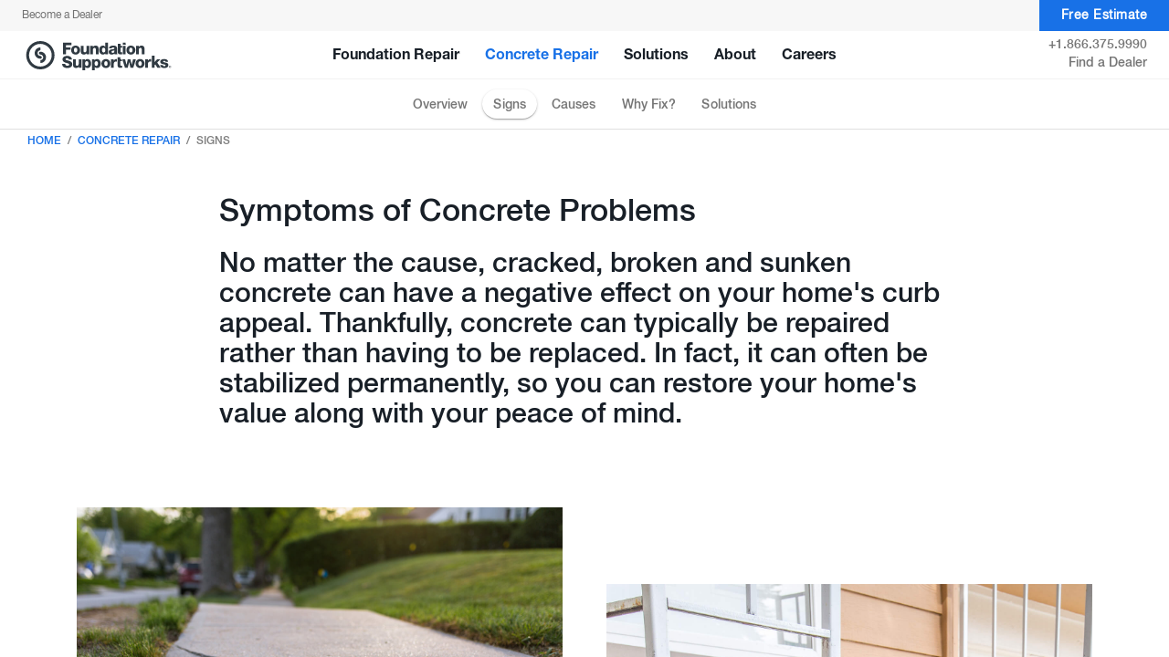

--- FILE ---
content_type: text/html; charset=UTF-8
request_url: https://www.foundationsupportworks.com/concrete-repair/signs.html
body_size: 23675
content:



<!DOCTYPE html>
<html lang="en">

  <head>

            <!-- Google Tag Manager -->
            <script>(function(w,d,s,l,i){w[l]=w[l]||[];w[l].push({'gtm.start':
            new Date().getTime(),event:'gtm.js'});var f=d.getElementsByTagName(s)[0],
            j=d.createElement(s),dl=l!='dataLayer'?'&l='+l:'';j.async=true;j.src=
            'https://www.googletagmanager.com/gtm.js?id='+i+dl;f.parentNode.insertBefore(j,f);
            })(window,document,'script','dataLayer','GTM-5VRX9FP');</script>
            <!-- End Google Tag Manager -->
        
  <meta charset="UTF-8">
  <meta http-equiv="X-UA-Compatible" content="IE=edge">
  <meta name="viewport" content="width=device-width, initial-scale=1, user-scalable=no">
  <meta name="description" content="Learn more about signs of concrete damage and how Foundation Supportworks can repair and stabilize your foundation. Contact your local dealer to learn more.">
  <link rel="shortcut icon" href="https://88996182930beb52ccfd-e5d020c622146c1fd8a1bccefd62271c.ssl.cf1.rackcdn.com/assets/201910/favicon.ico" type="image/x-icon"/ >
<link rel="stylesheet" href="https://cdnjs.cloudflare.com/ajax/libs/font-awesome/4.7.0/css/font-awesome.min.css">
  <title>Signs of Concrete Damage | Concrete Repair | Concrete Repair Experts</title>
      
  <style>
@import url("//hello.myfonts.net/count/318178");
@font-face {
  font-family: 'HelveticaNeue Heavy';
  font-display:swap;
  src: url("/fonts/33336D_2_0.otf") format("opentype"); }
@font-face {
  font-family: 'HelveticaNeue Medium';
  font-display:swap;
  src: url("/fonts/33336D_0_0.ttf") format("truetype"); }
@font-face {
  font-family: 'HelveticaNeue Regular';
  font-display:swap;
  src: url("/fonts/33336D_1_0.ttf") format("truetype"); }
  </style>
  <link type="text/css" rel="stylesheet" href="https://88996182930beb52ccfd-e5d020c622146c1fd8a1bccefd62271c.ssl.cf1.rackcdn.com/assets/201910/bootstrap.min.css">
  <link type="text/css" rel="stylesheet" href="https://88996182930beb52ccfd-e5d020c622146c1fd8a1bccefd62271c.ssl.cf1.rackcdn.com/assets/201910/jquery-ui.css" media="print" onload="this.media='all'">
  <link type="text/css" rel="stylesheet" href="https://88996182930beb52ccfd-e5d020c622146c1fd8a1bccefd62271c.ssl.cf1.rackcdn.com/assets/201910/component.css" media="print" onload="this.media='all'">
  <link type="text/css" rel="stylesheet" href="https://88996182930beb52ccfd-e5d020c622146c1fd8a1bccefd62271c.ssl.cf1.rackcdn.com/assets/201910/animate.css" media="print" onload="this.media='all'">
  <link type="text/css" rel="stylesheet" href="https://88996182930beb52ccfd-e5d020c622146c1fd8a1bccefd62271c.ssl.cf1.rackcdn.com/assets/201910/selectric.css" media="print" onload="this.media='all'">
  <link type="text/css" rel="stylesheet" href="https://88996182930beb52ccfd-e5d020c622146c1fd8a1bccefd62271c.ssl.cf1.rackcdn.com/assets/201910/styles.css">
  <link rel="stylesheet" type="text/css" href="/inc/sb-styles.css">
  <script>
      var animations = new Array();
  </script>
  <style>
    html {
        scroll-behavior: smooth;
    }
    .page_bottom_estimate_callout {
        display: none;
    }
    footer .navbar-default.bottom .footer__primary .footer__logo a img {
        width: 168px;
        height: 32px;
    }
</style>

    <style>
        .videos_index.module {
            max-width: 1440px;
            margin: 0 auto;
            padding: 36px 60px 0;
        }
        .videos_index .video_featured {
            margin-bottom: 4rem
        }
        .videos_index .video_featured .video_featured_video {
            position: relative;
            padding-bottom: calc(var(--tw-aspect-h)/var(--tw-aspect-w)*100%)
        }
        .videos_index .video_featured .video_featured_video>iframe {
            position: absolute;
            height: 100%;
            width: 100%;
            top: 0;
            right: 0;
            bottom: 0;
            left: 0
        }
        .videos_index .video_featured .video_featured_video {
            --tw-aspect-w: 16;
            --tw-aspect-h: 9
        }
        .videos_index .video_featured .video_featured_video>* {
            display: none
        }
        .videos_index .video_featured .video_featured_video .social-share-inline,.videos_index .video_featured .video_featured_video iframe {
            display: block
        }
        .videos_index .video_featured .video_featured_video .social-share-inline ul {
            position: absolute;
            bottom: -1rem;
            right: 0;
            margin-top: 0;
            margin-bottom: 0;
            display: flex;
            width: 100%;
            --tw-translate-x: 0;
            --tw-translate-y: 0;
            --tw-rotate: 0;
            --tw-skew-x: 0;
            --tw-skew-y: 0;
            --tw-scale-x: 1;
            --tw-scale-y: 1;
            transform: translateX(var(--tw-translate-x)) translateY(var(--tw-translate-y)) rotate(var(--tw-rotate)) skewX(var(--tw-skew-x)) skewY(var(--tw-skew-y)) scaleX(var(--tw-scale-x)) scaleY(var(--tw-scale-y));
            --tw-translate-y: 100%;
            justify-content: flex-end
        }
        .videos_index .video_featured .video_featured_video .social-share-inline ul li {
            padding-left: 0
        }
        .videos_index .video_featured .video_featured_video .social-share-inline ul li:before {
            display: none
        }
        .videos_index .video_playlists h3 {
            clear: both;
            font-weight: 700
        }
        .videos_index .video_playlists .playlist_row {
            margin-left: -.75rem;
            margin-right: -.75rem
        }
        .videos_index .video_playlists .playlist_row .playlist_item {
            position: relative;
            float: left;
            margin: .75rem;
            width: calc(33% - 24px);
            border-radius: .375rem;
            --tw-bg-opacity: 1;
            background-color: rgba(24,113,231,var(--tw-bg-opacity));
            --tw-bg-opacity: 0.1;
            --tw-ring-offset-shadow: var(--tw-ring-inset) 0 0 0 var(--tw-ring-offset-width) var(--tw-ring-offset-color);
            --tw-ring-shadow: var(--tw-ring-inset) 0 0 0 calc(1px + var(--tw-ring-offset-width)) var(--tw-ring-color);
            box-shadow: var(--tw-ring-offset-shadow),var(--tw-ring-shadow),var(--tw-shadow,0 0 transparent);
            --tw-ring-opacity: 1;
            --tw-ring-color: rgba(212,57,42,var(--tw-ring-opacity));
            transition-property: background-color,border-color,color,fill,stroke,opacity,box-shadow,transform,filter,-webkit-backdrop-filter;
            transition-property: background-color,border-color,color,fill,stroke,opacity,box-shadow,transform,filter,backdrop-filter;
            transition-property: background-color,border-color,color,fill,stroke,opacity,box-shadow,transform,filter,backdrop-filter,-webkit-backdrop-filter;
            transition-timing-function: cubic-bezier(.4,0,.2,1);
            transition-duration: .15s;
            transition-duration: .2s
        }
        .videos_index .video_playlists .playlist_row .playlist_item:hover {
            --tw-bg-opacity: 1
        }
        @media(max-width: 767px) {
            .videos_index .video_playlists .playlist_row .playlist_item {
                width:calc(50% - 24px)
            }
        }
        @media(max-width: 639px) {
            .videos_index .video_playlists .playlist_row .playlist_item {
                width:calc(100% - 24px)
            }
        }
        .videos_index .video_playlists .playlist_row .playlist_item:hover .playlist_item_title a {
            --tw-text-opacity: 1;
            color: rgba(255,255,255,var(--tw-text-opacity))
        }
        .videos_index .video_playlists .playlist_row .playlist_item>a {
            display: block;
            height: 125px
        }
        .videos_index .video_playlists .playlist_row .playlist_item>a .playlist_item_thumbnail {
            position: absolute;
            top: 0;
            right: 0;
            bottom: 0;
            left: 0;
            top: 50%;
            left: 50%;
            width: auto;
            --tw-translate-x: 0;
            --tw-translate-y: 0;
            --tw-rotate: 0;
            --tw-skew-x: 0;
            --tw-skew-y: 0;
            --tw-scale-x: 1;
            --tw-scale-y: 1;
            transform: translateX(var(--tw-translate-x)) translateY(var(--tw-translate-y)) rotate(var(--tw-rotate)) skewX(var(--tw-skew-x)) skewY(var(--tw-skew-y)) scaleX(var(--tw-scale-x)) scaleY(var(--tw-scale-y));
            --tw-translate-x: -50%;
            --tw-translate-y: -50%;
            opacity: .1
        }
        .videos_index .video_playlists .playlist_row .playlist_item .playlist_item_title {
            pointer-events: none;
            position: absolute;
            top: 0;
            right: 0;
            bottom: 0;
            left: 0;
            display: flex;
            flex-direction: column;
            align-items: center;
            justify-content: center
        }
        .videos_index .video_playlists .playlist_row .playlist_item .playlist_item_title a {
            display: block;
            max-width: 175px;
            text-align: center;
            font-size: 1.125rem;
            line-height: 1.75rem;
            font-weight: 700;
            --tw-text-opacity: 1;
            color: rgba(24,113,231,var(--tw-text-opacity));
            text-decoration: none;
            transition-property: background-color,border-color,color,fill,stroke,opacity,box-shadow,transform,filter,-webkit-backdrop-filter;
            transition-property: background-color,border-color,color,fill,stroke,opacity,box-shadow,transform,filter,backdrop-filter;
            transition-property: background-color,border-color,color,fill,stroke,opacity,box-shadow,transform,filter,backdrop-filter,-webkit-backdrop-filter;
            transition-timing-function: cubic-bezier(.4,0,.2,1);
            transition-duration: .15s;
            transition-duration: .2s
        }
        .videos_index .video_playlists .video_playlist_row {
            position: relative;
            margin-left: -.75rem;
            margin-right: -.75rem
        }
        .videos_index .video_playlists .video_playlist_row .video_playlist_item {
            float: left;
            margin: .75rem;
            width: calc(33% - 24px);
            border-radius: .375rem;
            --tw-bg-opacity: 1;
            background-color: rgba(247,247,247,var(--tw-bg-opacity));
            --tw-ring-offset-shadow: var(--tw-ring-inset) 0 0 0 var(--tw-ring-offset-width) var(--tw-ring-offset-color);
            --tw-ring-shadow: var(--tw-ring-inset) 0 0 0 calc(1px + var(--tw-ring-offset-width)) var(--tw-ring-color);
            box-shadow: var(--tw-ring-offset-shadow),var(--tw-ring-shadow),var(--tw-shadow,0 0 transparent);
            --tw-ring-opacity: 1;
            --tw-ring-color: rgba(61,61,61,var(--tw-ring-opacity));
            --tw-ring-opacity: 0.1
        }
        @media(max-width: 767px) {
            .videos_index .video_playlists .video_playlist_row .video_playlist_item {
                width:calc(50% - 24px)
            }
        }
        @media(max-width: 639px) {
            .videos_index .video_playlists .video_playlist_row .video_playlist_item {
                width:calc(100% - 24px)
            }
        }
        .videos_index .video_playlists .video_playlist_row .video_playlist_item .video_playlist_item_thumbnail {
            width: 100%;
            border-bottom-right-radius: 0;
            border-bottom-left-radius: 0
        }
        .videos_index .video_playlists .video_playlist_row .video_playlist_item .video_playlist_item_title a {
            margin: 1rem;
            display: block;
            font-size: 1.125rem;
            line-height: 1.75rem;
            font-weight: 700;
            text-decoration: none;
            overflow: hidden;
            display: -webkit-box;
            -webkit-box-orient: vertical;
            -webkit-line-clamp: 1
        }
        .videos_index .paginator {
            clear: both
        }
        .video_details .video_details_video {
            position: relative;
            padding-bottom: calc(var(--tw-aspect-h)/var(--tw-aspect-w)*100%)
        }
        .video_details .video_details_video>* {
            position: absolute;
            height: 100%;
            width: 100%;
            top: 0;
            right: 0;
            bottom: 0;
            left: 0
        }
        .video_details .video_details_video {
            --tw-aspect-w: 16;
            --tw-aspect-h: 9
        }
    </style>
    
<style>.navbar.primary .nav-link-group a, .navbar-default.primary .nav-link-group a {white-space:nowrap;}a:visited {color:#1871E7;}.navbar.primary, .navbar-default.primary {overflow-y:hidden;}.navbar.primary-mobile .navbar-header, .navbar-default.primary-mobile .navbar-header {border-bottom:1px solid rgba(0, 0, 0, 0.05);}.navbar.primary-mobile .header__secondary, .navbar-default.primary-mobile .header__secondary {border-top:0;}/** Free Estimate Btn in Preheader **/.navbar.primary .preheader ul.preheader__links:last-of-type {background:#1871E7 !important;}.navbar.primary .preheader ul.preheader__links:last-of-type li a {color:#fff !important;font-size:1.35rem;font-weight:600;letter-spacing:.05rem;}@media screen and (min-width:768px) and (max-width:1039px) {.navbar.primary .site-logo {width:168px;height:32px;}}@media only screen and (max-width:640px) {#dealer-description .dealer-nav {padding:45px;}#dealer-description .dealer-nav .dealer-name {font-size:42px;line-height:50px;}#dealer-description .summary {padding:0 30px;}#dealer-description .summary .summary__container {display:block;}#dealer-description .summary .summary__container .summary__content {max-width:100%;}#dealer-description .summary .summary__container .map-container {max-width:100%;}}.staggered .staggered__section img {height:auto;}img { height:auto;}iframe[src*="youtube.com"] {width:100% !important;height:auto !important;aspect-ratio:16 / 9;display:block;}.directory-profile--text > ul {margin-left:22px;list-style-type:disc;}</style>
<style>
.navbar.primary .careers, .navbar-default.primary .careers {
    position: unset;
    left: unset;
    top: unset;
    color: unset;
    letter-spacing: unset;
    line-height: unset;
    font-size: unset;
    font-family: unset !important;
}
.navbar.primary .navbar-collapse ul.navbar-nav li a, .navbar-default.primary .navbar-collapse ul.navbar-nav li a {
    padding: 12px 12px 8px;
}
@media (min-width:64rem) {
    .navbar.primary .navbar-header, .navbar-default.primary .navbar-header {
        width: 20%;
    }
    .navbar.primary .navbar-collapse, .navbar-default.primary .navbar-collapse {
        width: 60%;
    }    
    .navbar.primary .nav-link-group, .navbar-default.primary .nav-link-group {
        width: 20%;
    }
}
@media (min-width:768px) and (max-width:1039px) {
.navbar.primary .navbar-collapse ul.navbar-nav li a, .navbar-default.primary .navbar-collapse ul.navbar-nav li a {
    padding: 12px 4px 8px;
}    
}
</style>
 <meta name="google-site-verification" content="ajbZmew9KsUtY15egCtEiaxZXLQGkpY_GhmXwwqDTck" />
 
        
<script type="application/ld+json">{"@context":"https:\/\/schema.org","@type":"HomeAndConstructionBusiness","image":"https:\/\/cdn.treehouseinternetgroup.com\/img\/logos\/sites\/og\/508.png","address":{"@type":"PostalAddress","streetAddress":"11850 Valley Ridge Dr","addressLocality":"Papillion","addressRegion":"NE","postalCode":"68046","addressCountry":"US"},"name":"Foundation Supportworks, Inc.","telephone":"1-844-630-1670"}</script><meta property="og:image" content="https://cdn.treehouseinternetgroup.com/img/logos/sites/og/508.png" /><meta property="og:title" content="Signs" /><meta property="og:site_name" content="Foundation Supportworks, Inc." /><meta property="og:url" content="https://www.foundationsupportworks.com/concrete-repair/signs.html" /><meta property="og:description" content="" /><meta property="og:type" content="website" />
<link rel="canonical" href="https://www.foundationsupportworks.com/concrete-repair/signs.html">
			<script type="text/javascript">
			<!--
			(
				function()
				{
					var jstrack = document.createElement("script");
					jstrack.type = "text/javascript";
					jstrack.async = true;
					jstrack.src = "https://www.foundationsupportworks.com/tracking.js?sid=1051429662&id=1935446178&c=a207f754b1601005e27c75e7e5579e09&width=" + screen.width + "&height=" + screen.height;
					var s = document.getElementsByTagName("script")[0];
					s.parentNode.insertBefore(jstrack, s);
				}
			)();
			//-->
			</script>
		</head>


<body>

            <!-- Google Tag Manager (noscript) -->
            <noscript><iframe src="https://www.googletagmanager.com/ns.html?id=GTM-5VRX9FP"
            height="0" width="0" style="display:none;visibility:hidden"></iframe></noscript>
            <!-- End Google Tag Manager (noscript) -->
        
    <div id="mainContainer">

        <!-- primary navbar, mobile view -->
        <script type="text/javascript" src="https://88996182930beb52ccfd-e5d020c622146c1fd8a1bccefd62271c.ssl.cf1.rackcdn.com/assets/201910/arrows.js"></script>
        
        <nav class="navbar navbar-default navbar-fixed-top primary-mobile visible-xs">
        	<div class="container-fluid">
        		<section class="navbar-header">
        			<div class="mobile__navbar--left">
        				<div class="mobile-nav-menu navbar-toggle visible-xs">
        					<svg width="18" height="12" viewBox="0 0 18 12">
                                <defs>
                                    <path d="M1112,191 L1130,191 L1130,193 L1112,193 L1112,191 Z M1112,201 L1130,201 L1130,203 L1112,203 L1112,201 Z M1112,196 L1130,196 L1130,198 L1112,198 L1112,196 Z" id="menu-burger"></path>
                                </defs>
                                <g id="Menu-Icon-Page" stroke="none" stroke-width="1" fill="none" fill-rule="evenodd">
                                    <g transform="translate(-1112.000000, -191.000000)">
                                        <mask id="mask-2" fill="white">
                                            <use xlink:href="#menu-burger"></use>
                                        </mask>
                                        <use id="Mask" fill="#000000" fill-opacity="0.54" xlink:href="#menu-burger"></use>
                                    </g>
                                </g>
                            </svg>
        				</div>
        				<a href="/" class="logo__link">
        					<svg version="1.1" class="site-logo" xmlns="http://www.w3.org/2000/svg" xmlns:xlink="http://www.w3.org/1999/xlink" x="0px" y="0px" viewBox="0 0 40 50" style="enable-background:new 0 0 250 50;" xml:space="preserve">
                            <path id="logo" d="M30,28.8c0-2.8-2.2-5-5-5c-1.4,0-2.5-1.1-2.5-2.5s1.1-2.5,2.5-2.5c5.5,0,10,4.5,10,10s-4.5,10-10,10v-5
                            	C27.8,33.8,30,31.5,30,28.8z M50,25C50,11.2,38.8,0,25,0S0,11.2,0,25s11.2,25,25,25S50,38.8,50,25z M45,25c0,11-9,20-20,20
                            	S5,36,5,25S14,5,25,5S45,14,45,25z M25,31.2c1.4,0,2.5-1.1,2.5-2.5s-1.1-2.5-2.5-2.5c-2.8,0-5-2.2-5-5s2.2-5,5-5v-5
                            	c-5.5,0-10,4.5-10,10S19.5,31.2,25,31.2z"/>
                            </svg>
        				</a>
        			</div>
        			
        			<div class="mobile__navbar--right">
        				<a href="tel:1-866-375-9990" class="icon mobile__phone">
        					<svg width="19px" height="19px" viewBox="0 0 19 19" version="1.1" xmlns="http://www.w3.org/2000/svg" xmlns:xlink="http://www.w3.org/1999/xlink">
        					    <defs>
        					        <path d="M474.873333,8036.33333 C474.933333,8037.22333 475.083333,8038.09333 475.323333,8038.92333 L474.123333,8040.12333 C473.713333,8038.92333 473.453333,8037.65333 473.363333,8036.33333 L474.873333,8036.33333 Z M484.733333,8048.35333 C485.583333,8048.59333 486.453333,8048.74333 487.333333,8048.80333 L487.333333,8050.29333 C486.013333,8050.20333 484.743333,8049.94333 483.533333,8049.54333 L484.733333,8048.35333 Z M475.833333,8034.33333 L472.333333,8034.33333 C471.783333,8034.33333 471.333333,8034.78333 471.333333,8035.33333 C471.333333,8044.72333 478.943333,8052.33333 488.333333,8052.33333 C488.883333,8052.33333 489.333333,8051.88333 489.333333,8051.33333 L489.333333,8047.84333 C489.333333,8047.29333 488.883333,8046.84333 488.333333,8046.84333 C487.093333,8046.84333 485.883333,8046.64333 484.763333,8046.27333 C484.663333,8046.23333 484.553333,8046.22333 484.453333,8046.22333 C484.193333,8046.22333 483.943333,8046.32333 483.743333,8046.51333 L481.543333,8048.71333 C478.713333,8047.26333 476.393333,8044.95333 474.953333,8042.12333 L477.153333,8039.92333 C477.433333,8039.64333 477.513333,8039.25333 477.403333,8038.90333 C477.033333,8037.78333 476.833333,8036.58333 476.833333,8035.33333 C476.833333,8034.78333 476.383333,8034.33333 475.833333,8034.33333 Z" id="mobile__phone--icon"></path>
        					    </defs>
        					    <g stroke="none" stroke-width="1" fill="none" fill-rule="evenodd">
        					        <g transform="translate(-471.000000, -8034.000000)">
        					            <mask id="mask-2" fill="white">
        					                <use xlink:href="#mobile__phone--icon"></use>
        					            </mask>
        					            <use fill-opacity="0.54" fill="#000000" fill-rule="nonzero" xlink:href="#mobile__phone--icon"></use>
        					        </g>
        					    </g>
        					</svg>
        				</a>
        				<a href="/dealers.html" class="icon mobile__search">
        					<svg width="18px" height="18px" viewBox="0 0 18 18" version="1.1" xmlns="http://www.w3.org/2000/svg" xmlns:xlink="http://www.w3.org/1999/xlink">
        					    <defs>
        					        <path d="M481.5,8090 L480.71,8090 L480.43,8089.73 C481.41,8088.59 482,8087.11 482,8085.5 C482,8081.91 479.09,8079 475.5,8079 C471.91,8079 469,8081.91 469,8085.5 C469,8089.09 471.91,8092 475.5,8092 C477.11,8092 478.59,8091.41 479.73,8090.43 L480,8090.71 L480,8091.5 L485,8096.49 L486.49,8095 L481.5,8090 Z M475.5,8090 C473.01,8090 471,8087.99 471,8085.5 C471,8083.01 473.01,8081 475.5,8081 C477.99,8081 480,8083.01 480,8085.5 C480,8087.99 477.99,8090 475.5,8090 Z" id="mobile__search--icon"></path>
        					    </defs>
        					    <g stroke="none" stroke-width="1" fill="none" fill-rule="evenodd">
        					        <g transform="translate(-469.000000, -8079.000000)">
        					            <mask id="mask-2" fill="white">
        					                <use xlink:href="#mobile__search--icon"></use>
        					            </mask>
        					            <use fill-opacity="0.54" fill="#000000" fill-rule="nonzero" xlink:href="#mobile__search--icon"></use>
        					        </g>
        					    </g>
        					</svg>
        				</a>
        			</div>
        		</section>
        		<section class="collapse navbar-collapse">
        		</section>
        		
        		        		<div class="header__secondary">
                    <section class="secondary__nav" style="opacity:1">
    					<div class="secondary__title">
    					Concrete Repair    					</div>
    					<div class="current__title">
    						<div class="current__page">
    							<span>
    							    Signs    								<svg height="5" width="10" viewBox="5 10" version="1.1" xmlns="http://www.w3.org/2000/svg" xmlns:xlink="http://www.w3.org/1999/xlink" fill="rgba(0,0,0,0.54)">
    									<path d="M0 0 L10 0 L5 5 Z" />
    								</svg>
    							</span>
    						</div>
    					</div>
    					<ul class="nav navbar-nav nav-center nav-sh mobile-submenu-js">
    					        						<li>
    							<a href="/concrete-repair.html" ><div class='title'>Overview</div></a>
    						</li>
    						<li>
    							<a href="/concrete-repair/signs.html" class="highlight__title"><div class='title'>Signs</div></a>
    						</li>
    						<li>
    							<a href="/concrete-repair/causes.html" ><div class='title'>Causes</div></a>
    						</li>
    						<li>
    							<a href="/concrete-repair/why-fix.html" ><div class='title'>Why Fix?</div></a>
    						</li>
    						<li>
    							<a href="/solutions.html"><div class='title'>Solutions</div></a>
    						</li>
    						    					</ul>
    				</section>
    				<div class="mobile__backdrop"></div>
    			</div>
        		        	</div>
        </nav>
    
        <!-- primary navbar, full view -->
        <nav class="navbar navbar-default primary hidden-xs" data-header-scroll="none">
        	<div class="container-fluid">
        		<section class="preheader">
        			<ul class="preheader__links">
        				<li>
        					<a href="https://becomeadealer.supportworks.com/" target="_blank">Become a Dealer</a>
        				</li>
        			</ul>
        
        			<ul class="preheader__links">
        				<li>
        					<a href="/estimate.html">Free Estimate</a>
        				</li>
        			</ul>
        		</section>
        		<div class="header__wrapper">
        			<section class="navbar-header">
        				<div class="mobile__navbar--left visible-sm-inline-block">
        					<div class="tablet__left">
        						<div class="mobile-nav-menu navbar-toggle">
        							<svg width="18" height="12" viewBox="0 0 18 12">
                                        <defs>
                                            <path d="M1112,191 L1130,191 L1130,193 L1112,193 L1112,191 Z M1112,201 L1130,201 L1130,203 L1112,203 L1112,201 Z M1112,196 L1130,196 L1130,198 L1112,198 L1112,196 Z" id="menu-burger"></path>
                                        </defs>
                                        <g id="Menu-Icon-Page" stroke="none" stroke-width="1" fill="none" fill-rule="evenodd">
                                            <g transform="translate(-1112.000000, -191.000000)">
                                                <mask id="mask-2" fill="white">
                                                    <use xlink:href="#menu-burger"></use>
                                                </mask>
                                                <use id="Mask" fill="#000000" fill-opacity="0.54" xlink:href="#menu-burger"></use>
                                            </g>
                                        </g>
                                    </svg>
        						</div>
        						<a href="/" class="logo__link">
        							<img class="site-logo" src="https://cdn.treehouseinternetgroup.com/cms_images/508/fsw_stacked_303a42.svg" width="300" height="61">
        						</a>
        					</div>
        				</div>
        				<a href="/" class="hidden-sm">
        					<span class="large-logo">
        						<img class="site-logo" src="https://cdn.treehouseinternetgroup.com/cms_images/508/fsw_stacked_303a42.svg" width="300" height="61">
        					</span>
        					<span class="small-logo">
        						<svg version="1.1" id="logo-mark" xmlns="http://www.w3.org/2000/svg" xmlns:xlink="http://www.w3.org/1999/xlink" x="0px" y="0px" viewBox="0 0 50 50" style="enable-background:new 0 0 50 50;" xml:space="preserve">
                                <path id="logo" d="M30,28.8c0-2.8-2.2-5-5-5c-1.4,0-2.5-1.1-2.5-2.5s1.1-2.5,2.5-2.5c5.5,0,10,4.5,10,10s-4.5,10-10,10v-5
                                	C27.8,33.8,30,31.5,30,28.8z M50,25C50,11.2,38.8,0,25,0S0,11.2,0,25s11.2,25,25,25S50,38.8,50,25z M45,25c0,11-9,20-20,20
                                	S5,36,5,25S14,5,25,5S45,14,45,25z M25,31.2c1.4,0,2.5-1.1,2.5-2.5s-1.1-2.5-2.5-2.5c-2.8,0-5-2.2-5-5s2.2-5,5-5v-5
                                	c-5.5,0-10,4.5-10,10S19.5,31.2,25,31.2z"/>
                                </svg>
        					</span>
        				</a>
        			</section>
        			<section class="collapse navbar-collapse">
        				<div class="navbar-swap navbar-toggle">
        					<svg xmlns="http://www.w3.org/2000/svg" viewBox="0 0 32 32"><defs></defs><title>Asset 1</title><g id="Layer_2" data-name="Layer 2"><g id="Layer_1-2" data-name="Layer 1"><polygon class="cls-1" points="32 1.41 30.59 0 16 14.59 1.41 0 0 1.41 14.59 16 0 30.58 1.41 32 16 17.41 30.59 32 32 30.58 17.41 16 32 1.41"/></g></g></svg>
        				</div>
        				<ul class="nav navbar-nav">
        					<li><a href="/foundation-repair.html" data-delay="100" ><span class="signs">Foundation Repair</span></a></li>
        					<li><a href="/concrete-repair.html" data-delay="200" class="current__page"><span class="urgency">Concrete Repair</span></a></li>
        					<li><a href="/solutions.html" data-delay="300" ><span class="solutions">Solutions</span></a></li>
        					<li><a href="/about.html" data-delay="400" ><span class="about">About</span></a></li>
        					<li><a href="/careers.html" target="_blank" data-delay="500" ><span class="careers">Careers</span></a></li>
        				</ul>
        			</section>
        			<div class="nav-link-group hidden-sm">
        				<div class="nav-group">
        					<a href="tel:1-866-375-9990" class="hidden-xs hidden-sm">+1.866.375.9990</a>
        					<a href="/dealers.html">Find a Dealer</a>
        				</div>
        			</div>
        		</div>
        		        		<div class="header__secondary">
    				<section class='about-nav signs-nav nav-sh nav__container' style="opacity:1">
    					<div class='navbar-swap navbar-toggle nav-sh'>
    						<svg width="18" height="12" viewBox="0 0 18 12">
                                <defs>
                                    <path d="M1112,191 L1130,191 L1130,193 L1112,193 L1112,191 Z M1112,201 L1130,201 L1130,203 L1112,203 L1112,201 Z M1112,196 L1130,196 L1130,198 L1112,198 L1112,196 Z" id="menu-burger"></path>
                                </defs>
                                <g id="Menu-Icon-Page" stroke="none" stroke-width="1" fill="none" fill-rule="evenodd">
                                    <g transform="translate(-1112.000000, -191.000000)">
                                        <mask id="mask-2" fill="white">
                                            <use xlink:href="#menu-burger"></use>
                                        </mask>
                                        <use id="Mask" fill="#000000" fill-opacity="0.54" xlink:href="#menu-burger"></use>
                                    </g>
                                </g>
                            </svg>
    					</div>
    					<div class="scroll__logo">
    						<a href="/" class="hidden-sm">
    							<span class="large-logo">
    								<svg version="1.1" class='site-logo' xmlns="http://www.w3.org/2000/svg" xmlns:xlink="http://www.w3.org/1999/xlink" x="0px" y="0px" viewBox="0 0 250 50" style="enable-background:new 0 0 250 50;" xml:space="preserve">
                                    <path id="logo" d="M30,28.8c0-2.8-2.2-5-5-5c-1.4,0-2.5-1.1-2.5-2.5s1.1-2.5,2.5-2.5c5.5,0,10,4.5,10,10s-4.5,10-10,10v-5
                                    	C27.8,33.8,30,31.5,30,28.8z M50,25C50,11.2,38.8,0,25,0S0,11.2,0,25s11.2,25,25,25S50,38.8,50,25z M45,25c0,11-9,20-20,20
                                    	S5,36,5,25S14,5,25,5S45,14,45,25z M25,31.2c1.4,0,2.5-1.1,2.5-2.5s-1.1-2.5-2.5-2.5c-2.8,0-5-2.2-5-5s2.2-5,5-5v-5
                                    	c-5.5,0-10,4.5-10,10S19.5,31.2,25,31.2z M244.1,31.3c0.1,4.2,3.8,5.4,7.3,5.4c3.4,0,7.2-1.3,7.2-5.3c0-1.2-0.8-3.4-3.8-4
                                    	c-2.3-0.5-5.5-0.7-5.5-2.2c0-1,1.3-1.1,2.1-1.1c0.6,0,1.2,0.1,1.6,0.4c0.4,0.3,0.6,0.7,0.6,1.3h4.5c-0.2-3.9-3.6-4.9-6.9-4.9
                                    	c-2.9,0-6.8,1-6.8,4.6c0,4,3.9,4.1,7,4.9c0.9,0.2,2.4,0.4,2.4,1.6c0,1.2-1.4,1.6-2.3,1.6c-0.7,0-1.4-0.2-1.8-0.5
                                    	c-0.5-0.4-0.8-0.9-0.8-1.7H244.1z M71.2,29.3c0,5.3,4.2,7.4,9,7.4c4.5,0,9-1.7,9-6.9c0-3.7-3-5.1-6-6c-3-0.8-6-1.1-6-2.7
                                    	c0-1.4,1.4-1.8,2.6-1.8c1.6,0,3.4,0.6,3.3,2.5h5.4c0-4.7-4.2-6.7-8.3-6.7c-3.9,0-8.4,1.8-8.4,6.3c0,3.8,3.1,5.1,6,6
                                    	c3,0.8,5.9,1.2,5.9,3c0,1.5-1.7,2.1-3.3,2.1c-2.3,0-3.8-0.8-3.9-3.2H71.2z M111.5,23v-1.7h-4.7v20h4.9v-6.6h0.1
                                    	c1,1.4,2.4,2.1,4.3,2.1c4.2,0,6.3-3.7,6.3-7.6c0-4.2-2-8.3-6.7-8.3C114,20.8,112.6,21.6,111.5,23L111.5,23L111.5,23z M114.6,24.6
                                    	c2.2,0,2.9,2.1,2.9,4c0,2.1-0.8,4.3-2.9,4.3c-2.2,0-3-1.7-3-4.3C111.6,25.5,113.3,24.6,114.6,24.6z M140.5,28.8
                                    	c0,4.5,3.2,7.9,7.9,7.9c4.6,0,7.9-3.4,7.9-7.9s-3.3-8-7.9-8C143.8,20.8,140.5,24.3,140.5,28.8z M145.4,28.8c0-1.9,0.7-4.2,3-4.2
                                    	c2.3,0,3,2.3,3,4.2c0,1.9-0.7,4.2-3,4.2C146.1,32.9,145.4,30.7,145.4,28.8z M157.5,36.2h4.9v-7.4c0-1.9,1.3-3.6,3.7-3.6
                                    	c0.7,0,1.2,0.1,1.9,0.3v-4.5c-0.4-0.1-0.8-0.1-1.2-0.1c-2.1,0-3.8,1-4.5,2.9h-0.1v-2.6h-4.8V36.2z M176,21.2h-2v-3.7h-4.9v13.6
                                    	c0,4.1,1.1,5.3,5.3,5.3c0.9,0,1.8-0.1,2.7-0.1v-3.6c-0.4,0-0.9,0.1-1.3,0.1c-1.1,0-1.8-0.3-1.8-1.4v-6.8h3L176,21.2z M200.9,28.8
                                    	c0,4.5,3.2,7.9,7.9,7.9c4.6,0,7.9-3.4,7.9-7.9s-3.3-8-7.9-8C204.1,20.8,200.9,24.3,200.9,28.8z M205.8,28.8c0-1.9,0.7-4.2,3-4.2
                                    	c2.3,0,3,2.3,3,4.2c0,1.9-0.7,4.2-3,4.2C206.5,32.9,205.8,30.7,205.8,28.8z M217.8,36.2h4.9v-7.4c0-1.9,1.3-3.6,3.7-3.6
                                    	c0.7,0,1.2,0.1,1.9,0.3v-4.5c-0.4-0.1-0.8-0.1-1.2-0.1c-2.1,0-3.8,1-4.5,2.9h-0.1v-2.6h-4.8V36.2z M229.4,36.2h4.9v-4.8l1.3-1.2
                                    	l3.7,6h5.9l-6.2-9.3l5.5-5.7h-5.7l-4.5,5V15h-4.9V36.2z M260.6,35.2h0.4v-0.6h0.3h0l0.4,0.6h0.4l-0.4-0.6c0.1,0,0.2-0.1,0.3-0.2
                                    	c0.1-0.1,0.1-0.2,0.1-0.3v0c0-0.2,0-0.3-0.1-0.4c-0.1-0.1-0.3-0.2-0.5-0.2h-0.8V35.2z M261,34.4v-0.5h0.4c0.1,0,0.2,0,0.2,0.1
                                    	c0.1,0,0.1,0.1,0.1,0.2v0c0,0.1,0,0.1-0.1,0.2c-0.1,0-0.1,0.1-0.2,0.1H261z M263.1,34.4c0,1-0.8,1.9-1.9,1.9s-1.9-0.8-1.9-1.9
                                    	s0.8-1.9,1.9-1.9S263.1,33.3,263.1,34.4z M262.7,34.4c0-0.8-0.7-1.5-1.5-1.5s-1.5,0.7-1.5,1.5c0,0.8,0.7,1.5,1.5,1.5
                                    	S262.7,35.2,262.7,34.4z M201.4,21.2h-5l-2.5,9.7h-0.1l-2.2-9.7H187l-2.1,9.7h-0.1l-2.5-9.7h-5l4.7,15h5l2.3-10h0.1l2.4,10h5
                                    	L201.4,21.2z M95.9,36.7c1.7,0,3.6-1,4.6-2.5h0.1v2.1h4.8v-15h-4.9v8c0,2.7-1.6,3.4-2.7,3.4c-1.6,0-2.4-0.7-2.4-2.7v-8.7h-4.9v9
                                    	C90.4,34.2,91.6,36.7,95.9,36.7z M128.4,23v-1.7h-4.7v20h4.9v-6.6h0.1c1,1.4,2.4,2.1,4.3,2.1c4.2,0,6.3-3.7,6.3-7.6
                                    	c0-4.2-2-8.3-6.7-8.3C130.9,20.8,129.4,21.6,128.4,23L128.4,23L128.4,23z M131.5,24.6c2.2,0,2.9,2.1,2.9,4c0,2.1-0.8,4.3-2.9,4.3
                                    	c-2.2,0-3-1.7-3-4.3C128.5,25.5,130.2,24.6,131.5,24.6z"/>
                                    </svg>
							    </span>
						    </a>
					    </div>
    					<ul class='nav navbar-nav nav-center nav-sh'>
    					        						<li>
							    <a href="/concrete-repair.html" data-area="Foundation Solution" ><div class='title'>Overview</div></a>
							</li>
    						<li>
    							<a href="/concrete-repair/signs.html" data-area="Wall Solution" class="current__page"><div class='title'>Signs</div></a>
    						</li>
    						<li>
    							<a href="/concrete-repair/causes.html" data-area="Floor Solution" ><div class='title'>Causes</div></a>
    						</li>
    						<li>
    							<a href="/concrete-repair/why-fix.html" data-area="Slab Solution" ><div class='title'>Why Fix?</div></a>
    						</li>
    						<li>
    							<a href="/solutions.html" data-area="Slab Solution"><div class='title'>Solutions</div></a>
    						</li>
    						    					</ul>
					    <div class="scroll__cta">
						    <a href="/dealers.html" class='inspection__button'>
					        <svg width="18px" height="18px" viewBox="0 0 18 18" version="1.1" xmlns="http://www.w3.org/2000/svg" xmlns:xlink="http://www.w3.org/1999/xlink">
					            <defs>
					                <path d="M481.5,8090 L480.71,8090 L480.43,8089.73 C481.41,8088.59 482,8087.11 482,8085.5 C482,8081.91 479.09,8079 475.5,8079 C471.91,8079 469,8081.91 469,8085.5 C469,8089.09 471.91,8092 475.5,8092 C477.11,8092 478.59,8091.41 479.73,8090.43 L480,8090.71 L480,8091.5 L485,8096.49 L486.49,8095 L481.5,8090 Z M475.5,8090 C473.01,8090 471,8087.99 471,8085.5 C471,8083.01 473.01,8081 475.5,8081 C477.99,8081 480,8083.01 480,8085.5 C480,8087.99 477.99,8090 475.5,8090 Z" id="mobile__search--icon"></path>
					            </defs>
        					    <g stroke="none" stroke-width="1" fill="none" fill-rule="evenodd">
        					        <g transform="translate(-469.000000, -8079.000000)">
        					            <mask id="mask-2" fill="white">
        					                <use xlink:href="#mobile__search--icon"></use>
        					            </mask>
        					            <use fill-opacity="0.54" fill="#000000" fill-rule="nonzero" xlink:href="#mobile__search--icon"></use>
        					        </g>
        					    </g>
        					</svg> Find a Dealer</a>
					    </div>
				    </section>
			    </div>
        		        	</div>
        </nav>


        <div class="scrollWrapper secondary hidden">
	        <div class="scroll-bar"></div>
        </div>
        
        <div class="navbar-adjust"></div>
        
                <div class="navbar-secondary-adjust"></div>
            
        <div class="wrapper" style='overflow-y:hidden;overflow-x:hidden;'>
                        
                        
    	    <div id="content_helper" style="display:none;"></div><main class='container-fluid'>
<section class="row" id="crumbs">
	    <div class="col-xs-12">
	        <div class="container"><div id="bread_crumbs" itemscope="" itemtype="https://schema.org/BreadcrumbList"><span itemprop="itemListElement" itemscope itemtype="https://schema.org/ListItem"><a href="/" itemprop="item"><span itemprop="name">Home</span></a><meta itemprop="position" content="1" /></span><span class="separator">&raquo;</span><span itemprop="itemListElement" itemscope itemtype="https://schema.org/ListItem"><a href="https://www.foundationsupportworks.com/concrete-repair.html" itemprop="item"><span itemprop="name">Concrete Repair</span></a><meta itemprop="position" content="2" /></span><span class="separator">&raquo;</span><span itemprop="itemListElement" itemscope itemtype="https://schema.org/ListItem"><span class="bread_crumb_active" itemprop="name">Signs</span><meta itemprop="position" content="3" /></span></div></div>
	    </div>
	</section>	      
<div class="foundation foundation-signs">
	<section class="row">
	<div class="intro">
		
		
		<h1>Symptoms of Concrete Problems</h1>
		<h2>No matter the cause, cracked, broken and sunken concrete can have a negative effect on your home's curb appeal. Thankfully, concrete can typically be repaired rather than having to be replaced. In fact, it can often be stabilized permanently, so you can restore your home's value along with your peace of mind.</h2>
		
		
	</div>
	<div class="staggered fixed__container">
		<div class="staggered__column">
			
				<div class="staggered__section scrollEffect">
					
					<a href="https://www.foundationsupportworks.com/concrete-repair/signs/sinking-sidewalk.html">
						<img src="https://88996182930beb52ccfd-e5d020c622146c1fd8a1bccefd62271c.ssl.cf1.rackcdn.com/assets/201910/large/signs/concrete_repair/overview/sinking-sidewalk.jpg" />
					</a>
					
					
						<h6>Concrete Failure</h6>
					
					<h3>Sinking Sidewalk</h3>
					<p>Sidewalk slabs can sink, crack or become uneven over time as the soil beneath them settles or washes away. This can present serious trip hazards to family and visitors.</p>
					
						<a href="https://www.foundationsupportworks.com/concrete-repair/signs/sinking-sidewalk.html" class="learn__more">Learn More <svg class="learn-more-arrow" width="16px" height="16px" viewBox="0 0 16 16" version="1.1" xmlns="http://www.w3.org/2000/svg" xmlns:xlink="http://www.w3.org/1999/xlink">
					    <defs>
					        <polygon id="arrow-learn-more" points="99.8 284 105.4 278.4 104 277 96 285 104 293 105.4 291.6 99.8 286 112 286 112 284"></polygon>
					    </defs>
					    <g stroke="none" stroke-width="1" fill="none" fill-rule="evenodd">
					        <g transform="translate(-96.000000, -277.000000)">
					            <mask id="mask-arrow-learn-more" fill="white">
					                <use xlink:href="#arrow-learn-more"></use>
					            </mask>
					            <use id="Mask" fill="#0084FF" fill-rule="nonzero" xlink:href="#arrow-learn-more"></use>
					        </g>
					    </g>
					</svg></a>
					
				</div>
			
				<div class="staggered__section scrollEffect">
					
					<a href="https://www.foundationsupportworks.com/concrete-repair/signs/driveway-garage-floor.html">
						<img src="https://88996182930beb52ccfd-e5d020c622146c1fd8a1bccefd62271c.ssl.cf1.rackcdn.com/assets/201910/large/signs/concrete_repair/overview/cracked-unlevel-concrete.jpg" />
					</a>
					
					
						<h6>Concrete Failure</h6>
					
					<h3>Uneven Concrete</h3>
					<p>When concrete slabs sink, crack and become uneven, they can present dangerous tripping hazards for family and visitors alike. Plus, they only get worse with time.</p>
					
						<a href="https://www.foundationsupportworks.com/concrete-repair/signs/driveway-garage-floor.html" class="learn__more">Learn More <svg class="learn-more-arrow" width="16px" height="16px" viewBox="0 0 16 16" version="1.1" xmlns="http://www.w3.org/2000/svg" xmlns:xlink="http://www.w3.org/1999/xlink">
					    <defs>
					        <polygon id="arrow-learn-more" points="99.8 284 105.4 278.4 104 277 96 285 104 293 105.4 291.6 99.8 286 112 286 112 284"></polygon>
					    </defs>
					    <g stroke="none" stroke-width="1" fill="none" fill-rule="evenodd">
					        <g transform="translate(-96.000000, -277.000000)">
					            <mask id="mask-arrow-learn-more" fill="white">
					                <use xlink:href="#arrow-learn-more"></use>
					            </mask>
					            <use id="Mask" fill="#0084FF" fill-rule="nonzero" xlink:href="#arrow-learn-more"></use>
					        </g>
					    </g>
					</svg></a>
					
				</div>
			
		</div>
		<div class="staggered__column staggered--lower">
			
				<div class="staggered__section scrollEffect">
					
					<a href="https://www.foundationsupportworks.com/concrete-repair/signs/sinking-stoop.html">
						<img src="https://88996182930beb52ccfd-e5d020c622146c1fd8a1bccefd62271c.ssl.cf1.rackcdn.com/assets/201910/large/signs/concrete_repair/overview/sinking-stoop.jpg" />
					</a>
					
					
						<h6>Concrete Failure</h6>
					
					<h3>Sinking Stoop</h3>
					<p>Stoops and patios can settle and crack for a variety of reasons, including poorly compacted fill soils. When they do, they can reduce your home's curb appeal - and its value.</p>
					
						<a href="https://www.foundationsupportworks.com/concrete-repair/signs/sinking-stoop.html" class="learn__more">Learn More <svg class="learn-more-arrow" width="16px" height="16px" viewBox="0 0 16 16" version="1.1" xmlns="http://www.w3.org/2000/svg" xmlns:xlink="http://www.w3.org/1999/xlink">
					    <defs>
					        <polygon id="arrow-learn-more" points="99.8 284 105.4 278.4 104 277 96 285 104 293 105.4 291.6 99.8 286 112 286 112 284"></polygon>
					    </defs>
					    <g stroke="none" stroke-width="1" fill="none" fill-rule="evenodd">
					        <g transform="translate(-96.000000, -277.000000)">
					            <mask id="mask-arrow-learn-more" fill="white">
					                <use xlink:href="#arrow-learn-more"></use>
					            </mask>
					            <use id="Mask" fill="#0084FF" fill-rule="nonzero" xlink:href="#arrow-learn-more"></use>
					        </g>
					    </g>
					</svg></a>
					
				</div>
			
				<div class="staggered__section scrollEffect">
					
					<a href="https://www.foundationsupportworks.com/concrete-repair/signs/uneven-pool-deck.html">
						<img src="https://88996182930beb52ccfd-e5d020c622146c1fd8a1bccefd62271c.ssl.cf1.rackcdn.com/assets/201910/large/signs/concrete_repair/overview/uneven-pool-deck.jpg" />
					</a>
					
					
						<h6>Concrete Failure</h6>
					
					<h3>Uneven Pool Deck</h3>
					<p>An uneven pool deck can put you at risk of liability for accidents. Not only that, but it also reduces the appeal of a home, potentially causing problems when it comes time to sell.</p>
					
						<a href="https://www.foundationsupportworks.com/concrete-repair/signs/uneven-pool-deck.html" class="learn__more">Learn More <svg class="learn-more-arrow" width="16px" height="16px" viewBox="0 0 16 16" version="1.1" xmlns="http://www.w3.org/2000/svg" xmlns:xlink="http://www.w3.org/1999/xlink">
					    <defs>
					        <polygon id="arrow-learn-more" points="99.8 284 105.4 278.4 104 277 96 285 104 293 105.4 291.6 99.8 286 112 286 112 284"></polygon>
					    </defs>
					    <g stroke="none" stroke-width="1" fill="none" fill-rule="evenodd">
					        <g transform="translate(-96.000000, -277.000000)">
					            <mask id="mask-arrow-learn-more" fill="white">
					                <use xlink:href="#arrow-learn-more"></use>
					            </mask>
					            <use id="Mask" fill="#0084FF" fill-rule="nonzero" xlink:href="#arrow-learn-more"></use>
					        </g>
					    </g>
					</svg></a>
					
				</div>
			
		</div>
		<div class="clear__both"></div>
	</div>
</section>
	<div class="related__wrapper">
	<div class="related">
		<h6>Related Content</h6>
		<div class="see__signs--tiles">
			
			<div class="see__signs featured">
				<div class="see__signs--image">
					<img src="https://88996182930beb52ccfd-e5d020c622146c1fd8a1bccefd62271c.ssl.cf1.rackcdn.com/assets/201910/large/causes/dry-soil.jpg" />
				</div>
				<div class="see__signs--content">
					<h3>What causes concrete problems?</h3>
					<p>Foundation and concrete failure are common and so are the reasons behind the failure.</p>
					
						<a href="https://www.foundationsupportworks.com/concrete-repair/causes.html" class="learn__more">Learn What <svg class="learn-more-arrow" width="16px" height="16px" viewBox="0 0 16 16" version="1.1" xmlns="http://www.w3.org/2000/svg" xmlns:xlink="http://www.w3.org/1999/xlink">
					    <defs>
					        <polygon id="arrow-learn-more" points="99.8 284 105.4 278.4 104 277 96 285 104 293 105.4 291.6 99.8 286 112 286 112 284"></polygon>
					    </defs>
					    <g stroke="none" stroke-width="1" fill="none" fill-rule="evenodd">
					        <g transform="translate(-96.000000, -277.000000)">
					            <mask id="mask-arrow-learn-more" fill="white">
					                <use xlink:href="#arrow-learn-more"></use>
					            </mask>
					            <use id="Mask" fill="#0084FF" fill-rule="nonzero" xlink:href="#arrow-learn-more"></use>
					        </g>
					    </g>
					</svg></a>
					
				</div>
			</div>
			
			<div class="see__signs featured">
				<div class="see__signs--image">
					<img src="https://88996182930beb52ccfd-e5d020c622146c1fd8a1bccefd62271c.ssl.cf1.rackcdn.com/assets/201910/large/why-fix/why-fix-concrete.jpg" />
				</div>
				<div class="see__signs--content">
					<h3>Why fix your concrete problems?</h3>
					<p>Your concrete problems will never be cheaper to fix than they are today.</p>
					
						<a href="https://www.foundationsupportworks.com/concrete-repair/why-fix.html" class="learn__more">Learn Why <svg class="learn-more-arrow" width="16px" height="16px" viewBox="0 0 16 16" version="1.1" xmlns="http://www.w3.org/2000/svg" xmlns:xlink="http://www.w3.org/1999/xlink">
					    <defs>
					        <polygon id="arrow-learn-more" points="99.8 284 105.4 278.4 104 277 96 285 104 293 105.4 291.6 99.8 286 112 286 112 284"></polygon>
					    </defs>
					    <g stroke="none" stroke-width="1" fill="none" fill-rule="evenodd">
					        <g transform="translate(-96.000000, -277.000000)">
					            <mask id="mask-arrow-learn-more" fill="white">
					                <use xlink:href="#arrow-learn-more"></use>
					            </mask>
					            <use id="Mask" fill="#0084FF" fill-rule="nonzero" xlink:href="#arrow-learn-more"></use>
					        </g>
					    </g>
					</svg></a>
					
				</div>
			</div>
			
		</div>
	</div>
</div>
	<div class="inspection__wrapper">
	<div class="inspection">
		
			<div class="inspection__info scrollEffect">
				<h3>Foundation &amp; concrete problems don't get better with time, they get better with us.</h3>
				<p><a href="https://www.foundationsupportworks.com/dealers.html">Find a foundation repair or concrete company</a> near you to fix them, so you can breathe easy and sleep well tonight. Our specialists will deliver the most precise and competitive foundation repair estimate available.</p>
			</div>

			<div class="inspection__cta">
				
				<div id="arrow_shortDown" class="anim"></div>

<script>
    var animationData = {"v":"5.5.2","fr":30,"ip":0,"op":90,"w":70,"h":124,"nm":"arrow_short_downward","ddd":0,"assets":[],"layers":[{"ddd":0,"ind":1,"ty":4,"nm":"Bleed M Outlines","sr":1,"ks":{"o":{"a":1,"k":[{"i":{"x":[0.32],"y":[1]},"o":{"x":[0.167],"y":[0.167]},"t":1,"s":[0]},{"t":27,"s":[100]}],"ix":11},"r":{"a":0,"k":0,"ix":10},"p":{"a":0,"k":[35.752,13.772,0],"ix":2},"a":{"a":0,"k":[8.648,10.607,0],"ix":1},"s":{"a":0,"k":[100,100,100],"ix":6}},"ao":0,"shapes":[{"ty":"gr","it":[{"ind":0,"ty":"sh","ix":1,"ks":{"a":0,"k":{"i":[[0.9,2.6],[-3.1,2.7],[-1.301,2.6],[0,-2.3],[3.301,-4.2]],"o":[[-0.9,-2.6],[3.1,-2.7],[1.3,-2.6],[0,2.3],[-3.299,4.2]],"v":[[-6.552,9.528],[-7.252,3.728],[3.148,-4.072],[8.648,-10.072],[0.847,5.528]],"c":true},"ix":2},"nm":"Path 1","mn":"ADBE Vector Shape - Group","hd":false},{"ty":"fl","c":{"a":0,"k":[0,0.427450980392,0.878431372549,1],"ix":4},"o":{"a":0,"k":100,"ix":5},"r":1,"bm":0,"nm":"Fill 1","mn":"ADBE Vector Graphic - Fill","hd":false},{"ty":"tr","p":{"a":0,"k":[8.648,10.607],"ix":2},"a":{"a":0,"k":[0,0],"ix":1},"s":{"a":0,"k":[100,100],"ix":3},"r":{"a":0,"k":0,"ix":6},"o":{"a":0,"k":100,"ix":7},"sk":{"a":0,"k":0,"ix":4},"sa":{"a":0,"k":0,"ix":5},"nm":"Transform"}],"nm":"Group 1","np":2,"cix":2,"bm":0,"ix":1,"mn":"ADBE Vector Group","hd":false}],"ip":1,"op":91,"st":1,"bm":0},{"ddd":0,"ind":2,"ty":4,"nm":"Bleed R Outlines","sr":1,"ks":{"o":{"a":1,"k":[{"i":{"x":[0.32],"y":[1]},"o":{"x":[0.167],"y":[0.167]},"t":30,"s":[0]},{"t":56,"s":[100]}],"ix":11},"r":{"a":0,"k":0,"ix":10},"p":{"a":0,"k":[60.873,70.319,0],"ix":2},"a":{"a":0,"k":[7.935,8.597,0],"ix":1},"s":{"a":0,"k":[100,100,100],"ix":6}},"ao":0,"shapes":[{"ty":"gr","it":[{"ind":0,"ty":"sh","ix":1,"ks":{"a":0,"k":{"i":[[3.301,1.6],[-1.8,2.4],[-2.3,1.6],[-1.801,-1.3],[-0.599,-3],[1,-1.201]],"o":[[-3.199,-1.5],[1.801,-2.401],[2.301,-1.6],[1.8,1.3],[0.6,3],[-1,1.2]],"v":[[-3.773,8.381],[-7.273,2.681],[-1.273,-4.419],[6.028,-8.319],[7.627,-3.72],[6.927,0.981]],"c":true},"ix":2},"nm":"Path 1","mn":"ADBE Vector Shape - Group","hd":false},{"ty":"fl","c":{"a":0,"k":[0,0.427450980392,0.878431372549,1],"ix":4},"o":{"a":0,"k":100,"ix":5},"r":1,"bm":0,"nm":"Fill 1","mn":"ADBE Vector Graphic - Fill","hd":false},{"ty":"tr","p":{"a":0,"k":[7.935,8.597],"ix":2},"a":{"a":0,"k":[0,0],"ix":1},"s":{"a":0,"k":[100,100],"ix":3},"r":{"a":0,"k":0,"ix":6},"o":{"a":0,"k":100,"ix":7},"sk":{"a":0,"k":0,"ix":4},"sa":{"a":0,"k":0,"ix":5},"nm":"Transform"}],"nm":"Group 1","np":2,"cix":2,"bm":0,"ix":1,"mn":"ADBE Vector Group","hd":false}],"ip":30,"op":120,"st":30,"bm":0},{"ddd":0,"ind":3,"ty":4,"nm":"Bleed L Outlines","sr":1,"ks":{"o":{"a":1,"k":[{"i":{"x":[0.32],"y":[1]},"o":{"x":[0.167],"y":[0.167]},"t":16,"s":[0]},{"t":42,"s":[100]}],"ix":11},"r":{"a":0,"k":0,"ix":10},"p":{"a":0,"k":[6.706,76.273,0],"ix":2},"a":{"a":0,"k":[6.698,7.27,0],"ix":1},"s":{"a":0,"k":[100,100,100],"ix":6}},"ao":0,"shapes":[{"ty":"gr","it":[{"ind":0,"ty":"sh","ix":1,"ks":{"a":0,"k":{"i":[[2.6,2.1],[-0.2,1.8],[-1.9,0.599],[-1.6,0.199],[-1.394,0.63],[0.1,-2.101],[0.9,-1.601],[2.26,-1.417]],"o":[[-2.5,-2.2],[0.2,-1.8],[1.9,-0.6],[1.521,-0.166],[2.7,-1],[-0.1,2.1],[-1.208,2.378],[-2.8,1.5]],"v":[[-4.006,6.427],[-6.506,1.227],[-5.606,-2.273],[-1.206,-4.873],[3.194,-6.073],[6.594,-6.073],[6.194,-1.073],[0.894,4.727]],"c":true},"ix":2},"nm":"Path 1","mn":"ADBE Vector Shape - Group","hd":false},{"ty":"fl","c":{"a":0,"k":[0,0.427450980392,0.878431372549,1],"ix":4},"o":{"a":0,"k":100,"ix":5},"r":1,"bm":0,"nm":"Fill 1","mn":"ADBE Vector Graphic - Fill","hd":false},{"ty":"tr","p":{"a":0,"k":[6.698,7.27],"ix":2},"a":{"a":0,"k":[0,0],"ix":1},"s":{"a":0,"k":[100,100],"ix":3},"r":{"a":0,"k":0,"ix":6},"o":{"a":0,"k":100,"ix":7},"sk":{"a":0,"k":0,"ix":4},"sa":{"a":0,"k":0,"ix":5},"nm":"Transform"}],"nm":"Group 1","np":2,"cix":2,"bm":0,"ix":1,"mn":"ADBE Vector Group","hd":false}],"ip":16,"op":106,"st":16,"bm":0},{"ddd":0,"ind":4,"ty":4,"nm":"Line Bleed Outlines","sr":1,"ks":{"o":{"a":1,"k":[{"i":{"x":[0.32],"y":[1]},"o":{"x":[0.167],"y":[0.167]},"t":12,"s":[0]},{"t":78,"s":[100]}],"ix":11},"r":{"a":0,"k":0,"ix":10},"p":{"a":0,"k":[41.892,103.014,0],"ix":2},"a":{"a":0,"k":[8.892,20.414,0],"ix":1},"s":{"a":0,"k":[100,100,100],"ix":6}},"ao":0,"shapes":[{"ty":"gr","it":[{"ind":0,"ty":"sh","ix":1,"ks":{"a":0,"k":{"i":[[0.8,1.2],[-0.6,5.1],[0,0],[0,0],[0,0],[1.199,-9.7],[1.9,-4.9],[3,-0.3]],"o":[[0,0],[0.6,-5.1],[0,0],[0,0],[0,0],[-1.201,9.7],[-1.9,4.9],[-3,0.3]],"v":[[-7.092,19.486],[-8.792,7.386],[-8.392,-10.514],[-2.491,-6.814],[7.708,-20.414],[8.509,-4.814],[6.308,9.586],[-0.392,20.186]],"c":true},"ix":2},"nm":"Path 1","mn":"ADBE Vector Shape - Group","hd":false},{"ty":"fl","c":{"a":0,"k":[0,0.427450980392,0.878431372549,1],"ix":4},"o":{"a":0,"k":100,"ix":5},"r":1,"bm":0,"nm":"Fill 1","mn":"ADBE Vector Graphic - Fill","hd":false},{"ty":"tr","p":{"a":0,"k":[8.892,20.414],"ix":2},"a":{"a":0,"k":[0,0],"ix":1},"s":{"a":0,"k":[100,100],"ix":3},"r":{"a":0,"k":0,"ix":6},"o":{"a":0,"k":100,"ix":7},"sk":{"a":0,"k":0,"ix":4},"sa":{"a":0,"k":0,"ix":5},"nm":"Transform"}],"nm":"Group 1","np":2,"cix":2,"bm":0,"ix":1,"mn":"ADBE Vector Group","hd":false}],"ip":12,"op":102,"st":12,"bm":0},{"ddd":0,"ind":5,"ty":4,"nm":"Arrow R Mask","td":1,"sr":1,"ks":{"o":{"a":0,"k":100,"ix":11},"r":{"a":0,"k":0,"ix":10},"p":{"a":1,"k":[{"i":{"x":0.2,"y":1},"o":{"x":0.4,"y":0},"t":24,"s":[15.77,153.512,0],"to":[0,0,0],"ti":[0,0,0]},{"t":36,"s":[49.52,91.512,0]}],"ix":2},"a":{"a":0,"k":[20.23,31.639,0],"ix":1},"s":{"a":0,"k":[100,100,100],"ix":6}},"ao":0,"shapes":[{"ty":"gr","it":[{"ind":0,"ty":"sh","ix":1,"ks":{"a":0,"k":{"i":[[5.625,-0.159],[1.535,1.137],[-4.508,9.084],[-1.977,0.488],[-1.74,-2.296]],"o":[[-1.653,0.411],[0.856,-4.129],[2.028,-0.191],[5.421,3.387],[0,0]],"v":[[32.924,71.492],[-51.432,34.354],[10.176,-31.737],[16.191,-32.759],[24.465,-24.746]],"c":true},"ix":2},"nm":"Path 1","mn":"ADBE Vector Shape - Group","hd":false},{"ty":"fl","c":{"a":0,"k":[0,0.517999985639,1,1],"ix":4},"o":{"a":0,"k":100,"ix":5},"r":1,"bm":0,"nm":"Fill 1","mn":"ADBE Vector Graphic - Fill","hd":false},{"ty":"tr","p":{"a":0,"k":[20.23,31.639],"ix":2},"a":{"a":0,"k":[0,0],"ix":1},"s":{"a":0,"k":[100,100],"ix":3},"r":{"a":0,"k":0,"ix":6},"o":{"a":0,"k":100,"ix":7},"sk":{"a":0,"k":0,"ix":4},"sa":{"a":0,"k":0,"ix":5},"nm":"Transform"}],"nm":"Group 1","np":2,"cix":2,"bm":0,"ix":1,"mn":"ADBE Vector Group","hd":false}],"ip":24,"op":114,"st":24,"bm":0},{"ddd":0,"ind":6,"ty":4,"nm":"Arrow R Outlines","tt":1,"sr":1,"ks":{"o":{"a":0,"k":100,"ix":11},"r":{"a":0,"k":0,"ix":10},"p":{"a":0,"k":[49.52,91.512,0],"ix":2},"a":{"a":0,"k":[20.23,31.639,0],"ix":1},"s":{"a":0,"k":[100,100,100],"ix":6}},"ao":0,"shapes":[{"ty":"gr","it":[{"ind":0,"ty":"sh","ix":1,"ks":{"a":0,"k":{"i":[[0,0],[0,0],[0.023,0.346],[-5.558,-0.877],[-1.3,-1.4],[1.4,-4.301],[3.6,-7.8],[6.1,-8.101],[2.033,-0.117],[1.289,2.577]],"o":[[0,0],[0.204,-0.281],[-0.471,-7.074],[1.7,-0.1],[-1.6,3.901],[-2.5,7.5],[-3.6,7.8],[-2.029,-0.185],[-4.707,-4.325],[0,0]],"v":[[0.98,-12.412],[1.762,-13.477],[2.025,-14.446],[16.38,-30.512],[19.98,-28.512],[17.18,-15.611],[6.281,5.288],[-7.219,31.389],[-13.32,31.288],[-19.98,21.892]],"c":true},"ix":2},"nm":"Path 1","mn":"ADBE Vector Shape - Group","hd":false},{"ty":"fl","c":{"a":0,"k":[0,0.517999985639,1,1],"ix":4},"o":{"a":0,"k":100,"ix":5},"r":1,"bm":0,"nm":"Fill 1","mn":"ADBE Vector Graphic - Fill","hd":false},{"ty":"tr","p":{"a":0,"k":[20.23,31.639],"ix":2},"a":{"a":0,"k":[0,0],"ix":1},"s":{"a":0,"k":[100,100],"ix":3},"r":{"a":0,"k":0,"ix":6},"o":{"a":0,"k":100,"ix":7},"sk":{"a":0,"k":0,"ix":4},"sa":{"a":0,"k":0,"ix":5},"nm":"Transform"}],"nm":"Group 1","np":2,"cix":2,"bm":0,"ix":1,"mn":"ADBE Vector Group","hd":false}],"ip":24,"op":114,"st":24,"bm":0},{"ddd":0,"ind":7,"ty":4,"nm":"Arrow L mask","td":1,"sr":1,"ks":{"o":{"a":0,"k":100,"ix":11},"r":{"a":1,"k":[{"i":{"x":[0.833],"y":[0.833]},"o":{"x":[0.167],"y":[0.167]},"t":14,"s":[0]},{"i":{"x":[0.833],"y":[0.833]},"o":{"x":[0.167],"y":[0.167]},"t":17,"s":[4.4]},{"i":{"x":[0.833],"y":[0.833]},"o":{"x":[0.167],"y":[0.167]},"t":19,"s":[-0.457]},{"i":{"x":[0.833],"y":[0.833]},"o":{"x":[0.167],"y":[0.167]},"t":21,"s":[-1.774]},{"t":24,"s":[0]}],"ix":10},"p":{"a":1,"k":[{"i":{"x":0.2,"y":1},"o":{"x":0.4,"y":0},"t":14,"s":[-14.611,42.3,0],"to":[0,0,0],"ti":[0,0,0]},{"t":24,"s":[23.389,94.8,0]}],"ix":2},"a":{"a":0,"k":[23.539,28.351,0],"ix":1},"s":{"a":0,"k":[100,100,100],"ix":6}},"ao":0,"shapes":[{"ty":"gr","it":[{"ind":0,"ty":"sh","ix":1,"ks":{"a":0,"k":{"i":[[0,0],[1.091,-1.449],[2.034,-0.117],[16.219,9.4],[0,1.4],[-11.04,-48.7],[0,0]],"o":[[-1.769,3.514],[-2.028,-0.185],[-5.2,-4.2],[0,-1.5],[9.701,-36.55],[4.46,7.8],[0,0]],"v":[[23.289,20.418],[18.911,28.101],[12.811,28],[-45.184,-16.6],[-45.589,-21.001],[9.151,-25.101],[23.288,20.414]],"c":false},"ix":2},"nm":"Path 1","mn":"ADBE Vector Shape - Group","hd":false},{"ty":"fl","c":{"a":0,"k":[0,0.517999985639,1,1],"ix":4},"o":{"a":0,"k":100,"ix":5},"r":1,"bm":0,"nm":"Fill 1","mn":"ADBE Vector Graphic - Fill","hd":false},{"ty":"tr","p":{"a":0,"k":[23.539,28.351],"ix":2},"a":{"a":0,"k":[0,0],"ix":1},"s":{"a":0,"k":[100,100],"ix":3},"r":{"a":0,"k":0,"ix":6},"o":{"a":0,"k":100,"ix":7},"sk":{"a":0,"k":0,"ix":4},"sa":{"a":0,"k":0,"ix":5},"nm":"Transform"}],"nm":"Group 1","np":2,"cix":2,"bm":0,"ix":1,"mn":"ADBE Vector Group","hd":false}],"ip":14,"op":104,"st":14,"bm":0},{"ddd":0,"ind":8,"ty":4,"nm":"Arrow L Outlines","tt":1,"sr":1,"ks":{"o":{"a":0,"k":100,"ix":11},"r":{"a":0,"k":0,"ix":10},"p":{"a":0,"k":[23.389,94.8,0],"ix":2},"a":{"a":0,"k":[23.539,28.351,0],"ix":1},"s":{"a":0,"k":[100,100,100],"ix":6}},"ao":0,"shapes":[{"ty":"gr","it":[{"ind":0,"ty":"sh","ix":1,"ks":{"a":0,"k":{"i":[[0,0],[1.091,-1.449],[2.034,-0.117],[4,5.4],[4,9.4],[0,1.4],[-4.9,-3],[-4.8,-6.701],[0,0]],"o":[[-1.769,3.514],[-2.028,-0.185],[-5.2,-4.2],[-6.8,-8.8],[0,-1.5],[4,-2.399],[1.1,7.8],[0,0],[0,0]],"v":[[23.289,20.417],[18.911,28.1],[12.811,27.999],[1.111,9.999],[-23.189,-16.6],[-23.289,-21.001],[-9.789,-25.1],[9.411,-4.399],[23.288,20.413]],"c":false},"ix":2},"nm":"Path 1","mn":"ADBE Vector Shape - Group","hd":false},{"ty":"fl","c":{"a":0,"k":[0,0.517999985639,1,1],"ix":4},"o":{"a":0,"k":100,"ix":5},"r":1,"bm":0,"nm":"Fill 1","mn":"ADBE Vector Graphic - Fill","hd":false},{"ty":"tr","p":{"a":0,"k":[23.539,28.351],"ix":2},"a":{"a":0,"k":[0,0],"ix":1},"s":{"a":0,"k":[100,100],"ix":3},"r":{"a":0,"k":0,"ix":6},"o":{"a":0,"k":100,"ix":7},"sk":{"a":0,"k":0,"ix":4},"sa":{"a":0,"k":0,"ix":5},"nm":"Transform"}],"nm":"Group 1","np":2,"cix":2,"bm":0,"ix":1,"mn":"ADBE Vector Group","hd":false}],"ip":14,"op":104,"st":14,"bm":0},{"ddd":0,"ind":9,"ty":4,"nm":"Line Mask","td":1,"sr":1,"ks":{"o":{"a":1,"k":[{"i":{"x":[0.833],"y":[0.833]},"o":{"x":[0.167],"y":[0.167]},"t":1,"s":[73]},{"t":3,"s":[100]}],"ix":11},"r":{"a":0,"k":0,"ix":10},"p":{"a":1,"k":[{"i":{"x":0.833,"y":0.833},"o":{"x":0.167,"y":0.167},"t":0,"s":[32.836,-50.326,0],"to":[0,0,0],"ti":[0,0,0]},{"i":{"x":0.2,"y":1},"o":{"x":0.4,"y":0},"t":1,"s":[33.376,-36.425,0],"to":[0,0,0],"ti":[0,0,0]},{"t":15,"s":[38.236,79.34,0]}],"ix":2},"a":{"a":0,"k":[13.586,52.524,0],"ix":1},"s":{"a":0,"k":[100,100,100],"ix":6}},"ao":0,"shapes":[{"ty":"gr","it":[{"ind":0,"ty":"sh","ix":1,"ks":{"a":0,"k":{"i":[[5.226,7.115],[-47.782,24.827],[-12.742,3.29],[0,0],[-19.113,4.188],[0,0],[-20.705,-5.384],[-0.568,-3.737]],"o":[[-0.227,-1.351],[1.593,-4.188],[0,0],[19.113,-3.589],[0,0],[16.724,-2.991],[16.724,52.645],[-1.478,2.206]],"v":[[-4.456,44.859],[-42.154,-74.404],[-17.467,-82.48],[-23.838,-86.07],[23.944,-99.231],[17.573,-102.82],[68.54,-101.923],[12.046,37.996]],"c":true},"ix":2},"nm":"Path 1","mn":"ADBE Vector Shape - Group","hd":false},{"ty":"fl","c":{"a":0,"k":[0,0.517999985639,1,1],"ix":4},"o":{"a":0,"k":100,"ix":5},"r":1,"bm":0,"nm":"Fill 1","mn":"ADBE Vector Graphic - Fill","hd":false},{"ty":"tr","p":{"a":0,"k":[13.586,52.824],"ix":2},"a":{"a":0,"k":[0,0],"ix":1},"s":{"a":0,"k":[100,100],"ix":3},"r":{"a":0,"k":0,"ix":6},"o":{"a":0,"k":100,"ix":7},"sk":{"a":0,"k":0,"ix":4},"sa":{"a":0,"k":0,"ix":5},"nm":"Transform"}],"nm":"Group 1","np":2,"cix":2,"bm":0,"ix":1,"mn":"ADBE Vector Group","hd":false}],"ip":0,"op":90,"st":0,"bm":0},{"ddd":0,"ind":10,"ty":4,"nm":"Line Outlines","tt":1,"sr":1,"ks":{"o":{"a":0,"k":100,"ix":11},"r":{"a":0,"k":0,"ix":10},"p":{"a":0,"k":[38.236,51.674,0],"ix":2},"a":{"a":0,"k":[13.586,52.524,0],"ix":1},"s":{"a":0,"k":[100,100,100],"ix":6}},"ao":0,"shapes":[{"ty":"gr","it":[{"ind":0,"ty":"sh","ix":1,"ks":{"a":0,"k":{"i":[[5.226,5.983],[0.086,1.75],[0.1,8],[-6,8.3],[-1.6,1.1],[0,0],[-2.4,1.4],[0,0],[-2.6,-1.8],[1.6,-11.2],[-0.339,-0.448],[-0.568,-3.143]],"o":[[-0.227,-1.136],[-1.542,-3.02],[-0.1,-21.8],[0.2,-1.4],[0,0],[2.4,-1.2],[0,0],[2.1,-1],[2.1,17.6],[0,0],[0.758,1.446],[-1.478,1.855]],"v":[[-4.456,68.647],[-4.936,37.726],[-6.436,11.726],[-7.336,-41.574],[-4.236,-44.274],[-5.036,-45.474],[0.964,-49.874],[0.164,-51.074],[6.564,-50.774],[11.736,26.48],[11.936,27.226],[12.046,62.875]],"c":true},"ix":2},"nm":"Path 1","mn":"ADBE Vector Shape - Group","hd":false},{"ty":"fl","c":{"a":0,"k":[0,0.517999985639,1,1],"ix":4},"o":{"a":0,"k":100,"ix":5},"r":1,"bm":0,"nm":"Fill 1","mn":"ADBE Vector Graphic - Fill","hd":false},{"ty":"tr","p":{"a":0,"k":[13.586,52.824],"ix":2},"a":{"a":0,"k":[0,0],"ix":1},"s":{"a":0,"k":[100,100],"ix":3},"r":{"a":0,"k":0,"ix":6},"o":{"a":0,"k":100,"ix":7},"sk":{"a":0,"k":0,"ix":4},"sa":{"a":0,"k":0,"ix":5},"nm":"Transform"}],"nm":"Group 1","np":2,"cix":2,"bm":0,"ix":1,"mn":"ADBE Vector Group","hd":false}],"ip":0,"op":90,"st":0,"bm":0}],"markers":[]};

    animations["arrow_shortDown"] = bodymovin.loadAnimation({
        container: document.getElementById('arrow_shortDown'),
        renderer: 'svg',
        loop: false,
        autoplay: false,
        animationData: animationData
    });

</script>


				<div class="arrow__leftCurve">
					<div id="arrow_curvedLeft" class="anim"></div>

<script>
    var animationData = {"v":"5.5.2","fr":30,"ip":0,"op":90,"w":238,"h":149,"nm":"arrow_curved_left","ddd":0,"assets":[],"layers":[{"ddd":0,"ind":1,"ty":4,"nm":"Bleed Tip Arrow Outlines","sr":1,"ks":{"o":{"a":1,"k":[{"i":{"x":[0.32],"y":[1]},"o":{"x":[0.167],"y":[0.167]},"t":26,"s":[0]},{"t":52,"s":[100]}],"ix":11},"r":{"a":0,"k":0,"ix":10},"p":{"a":0,"k":[7.422,123.85,0],"ix":2},"a":{"a":0,"k":[6.478,7.75,0],"ix":1},"s":{"a":0,"k":[100,100,100],"ix":6}},"ao":0,"shapes":[{"ty":"gr","it":[{"ind":0,"ty":"sh","ix":1,"ks":{"a":0,"k":{"i":[[0,0],[0,0],[0,0],[0,0],[1.074,1.437],[0.9,2.401],[-1.5,1.5],[-0.842,0.535],[0,0],[-0.108,0.52]],"o":[[0,0],[0,0],[0,0],[-1.671,-0.652],[-1.2,-2.101],[-0.9,-2.399],[0.685,-0.727],[0,0],[0,0],[0.108,-0.52]],"v":[[6.478,-0.949],[1.988,2.62],[2.029,5.186],[-0.422,7.75],[-4.622,4.551],[-5.622,-0.05],[-5.522,-5.849],[-3.222,-7.75],[-0.376,-3.773],[2.67,-2.73]],"c":true},"ix":2},"nm":"Path 1","mn":"ADBE Vector Shape - Group","hd":false},{"ty":"fl","c":{"a":0,"k":[0,0.427450980392,0.878431372549,1],"ix":4},"o":{"a":0,"k":100,"ix":5},"r":1,"bm":0,"nm":"Fill 1","mn":"ADBE Vector Graphic - Fill","hd":false},{"ty":"tr","p":{"a":0,"k":[6.478,7.75],"ix":2},"a":{"a":0,"k":[0,0],"ix":1},"s":{"a":0,"k":[100,100],"ix":3},"r":{"a":0,"k":0,"ix":6},"o":{"a":0,"k":100,"ix":7},"sk":{"a":0,"k":0,"ix":4},"sa":{"a":0,"k":0,"ix":5},"nm":"Transform"}],"nm":"Group 1","np":2,"cix":2,"bm":0,"ix":1,"mn":"ADBE Vector Group","hd":false}],"ip":26,"op":116,"st":26,"bm":0},{"ddd":0,"ind":2,"ty":4,"nm":"Bleed L Arrow Outlines","sr":1,"ks":{"o":{"a":1,"k":[{"i":{"x":[0.32],"y":[1]},"o":{"x":[0.167],"y":[0.167]},"t":14,"s":[0]},{"t":40,"s":[100]}],"ix":11},"r":{"a":0,"k":0,"ix":10},"p":{"a":0,"k":[48.72,82.503,0],"ix":2},"a":{"a":0,"k":[5.82,7.036,0],"ix":1},"s":{"a":0,"k":[100,100,100],"ix":6}},"ao":0,"shapes":[{"ty":"gr","it":[{"ind":0,"ty":"sh","ix":1,"ks":{"a":0,"k":{"i":[[3.4,-2],[1.8,2.9],[1.3,3.2],[-2.3,1.9],[-3.6,-4.2],[0,0]],"o":[[-3.4,2],[-1.8,-2.9],[-1.3,-3.2],[2.3,-1.9],[3.6,4.2],[0,0]],"v":[[2.98,5.497],[-3.72,4.897],[-4.72,-0.803],[-4.22,-5.703],[2.08,-3.703],[5.78,1.497]],"c":true},"ix":2},"nm":"Path 1","mn":"ADBE Vector Shape - Group","hd":false},{"ty":"fl","c":{"a":0,"k":[0,0.427450980392,0.878431372549,1],"ix":4},"o":{"a":0,"k":100,"ix":5},"r":1,"bm":0,"nm":"Fill 1","mn":"ADBE Vector Graphic - Fill","hd":false},{"ty":"tr","p":{"a":0,"k":[5.82,7.036],"ix":2},"a":{"a":0,"k":[0,0],"ix":1},"s":{"a":0,"k":[100,100],"ix":3},"r":{"a":0,"k":0,"ix":6},"o":{"a":0,"k":100,"ix":7},"sk":{"a":0,"k":0,"ix":4},"sa":{"a":0,"k":0,"ix":5},"nm":"Transform"}],"nm":"Group 1","np":2,"cix":2,"bm":0,"ix":1,"mn":"ADBE Vector Group","hd":false}],"ip":14,"op":104,"st":14,"bm":0},{"ddd":0,"ind":3,"ty":4,"nm":"Bleed Line Outlines","sr":1,"ks":{"o":{"a":1,"k":[{"i":{"x":[0.32],"y":[1]},"o":{"x":[0.167],"y":[0.167]},"t":12,"s":[0]},{"t":28,"s":[100]}],"ix":11},"r":{"a":0,"k":0,"ix":10},"p":{"a":0,"k":[24.083,116.272,0],"ix":2},"a":{"a":0,"k":[6.001,9.172,0],"ix":1},"s":{"a":0,"k":[100,100,100],"ix":6}},"ao":0,"shapes":[{"ty":"gr","it":[{"ind":0,"ty":"sh","ix":1,"ks":{"a":0,"k":{"i":[[3.6,1.3],[0,0],[0,0],[-1.5,-2.5],[-0.4,-2.7],[-2,-3.4],[-1.8,1.7],[1,1.7],[1.1,2.8],[-1.7,2.1]],"o":[[0,0],[0,0],[0,0],[1.5,2.5],[0.4,2.7],[2,3.4],[1.8,-1.7],[-1,-1.7],[-1.1,-2.8],[1.7,-2.1]],"v":[[4.817,-6.772],[-1.783,-9.172],[-5.183,-8.272],[-5.383,-4.772],[-3.183,-0.872],[-2.883,3.528],[0.817,8.728],[3.117,3.928],[1.117,0.528],[1.117,-3.372]],"c":true},"ix":2},"nm":"Path 1","mn":"ADBE Vector Shape - Group","hd":false},{"ty":"fl","c":{"a":0,"k":[0,0.427450980392,0.878431372549,1],"ix":4},"o":{"a":0,"k":100,"ix":5},"r":1,"bm":0,"nm":"Fill 1","mn":"ADBE Vector Graphic - Fill","hd":false},{"ty":"tr","p":{"a":0,"k":[6.001,9.172],"ix":2},"a":{"a":0,"k":[0,0],"ix":1},"s":{"a":0,"k":[100,100],"ix":3},"r":{"a":0,"k":0,"ix":6},"o":{"a":0,"k":100,"ix":7},"sk":{"a":0,"k":0,"ix":4},"sa":{"a":0,"k":0,"ix":5},"nm":"Transform"}],"nm":"Group 1","np":2,"cix":2,"bm":0,"ix":1,"mn":"ADBE Vector Group","hd":false}],"ip":12,"op":102,"st":12,"bm":0},{"ddd":0,"ind":4,"ty":4,"nm":"Arrow Masks","td":1,"sr":1,"ks":{"o":{"a":0,"k":100,"ix":11},"r":{"a":1,"k":[{"i":{"x":[0.19],"y":[1]},"o":{"x":[0.4],"y":[0]},"t":14,"s":[-21.1]},{"t":24,"s":[-21.1]}],"ix":10},"p":{"a":1,"k":[{"i":{"x":0.19,"y":1},"o":{"x":0.4,"y":0},"t":14,"s":[57.047,74.475,0],"to":[0,0,0],"ti":[0,0,0]},{"t":24,"s":[6.422,119.975,0]}],"ix":2},"a":{"a":0,"k":[6.478,7.75,0],"ix":1},"s":{"a":0,"k":[100,100,100],"ix":6}},"ao":0,"shapes":[{"ty":"gr","it":[{"ind":0,"ty":"sh","ix":1,"ks":{"a":0,"k":{"i":[[0,0],[0,0],[0,0],[1.074,1.437],[0.9,2.401],[-1.5,1.5],[-0.842,0.535],[0,0]],"o":[[0,0],[0,0],[-1.671,-0.652],[-1.2,-2.101],[-0.9,-2.399],[0.685,-0.727],[0,0],[0,0]],"v":[[71.732,-11.116],[4.628,7.57],[-0.422,7.75],[-4.622,4.551],[-5.622,-0.05],[-5.522,-5.849],[-3.222,-7.75],[57.61,-37.194]],"c":true},"ix":2},"nm":"Path 1","mn":"ADBE Vector Shape - Group","hd":false},{"ty":"fl","c":{"a":0,"k":[0,0.517999985639,1,1],"ix":4},"o":{"a":0,"k":100,"ix":5},"r":1,"bm":0,"nm":"Fill 1","mn":"ADBE Vector Graphic - Fill","hd":false},{"ty":"tr","p":{"a":0,"k":[6.478,7.75],"ix":2},"a":{"a":0,"k":[0,0],"ix":1},"s":{"a":0,"k":[100,100],"ix":3},"r":{"a":0,"k":0,"ix":6},"o":{"a":0,"k":100,"ix":7},"sk":{"a":0,"k":0,"ix":4},"sa":{"a":0,"k":0,"ix":5},"nm":"Transform"}],"nm":"Group 1","np":2,"cix":2,"bm":0,"ix":1,"mn":"ADBE Vector Group","hd":false}],"ip":14,"op":104,"st":14,"bm":0},{"ddd":0,"ind":5,"ty":4,"nm":"Arrow","tt":1,"sr":1,"ks":{"o":{"a":0,"k":100,"ix":11},"r":{"a":0,"k":0,"ix":10},"p":{"a":0,"k":[118.8,74.7,0],"ix":2},"a":{"a":0,"k":[118.75,74.95,0],"ix":1},"s":{"a":0,"k":[100,100,100],"ix":6}},"ao":0,"shapes":[{"ty":"gr","it":[{"ind":0,"ty":"sh","ix":1,"ks":{"a":0,"k":{"i":[[3.055,2.631],[3.9,-3.5],[7.1,-7.6],[1.5,-2],[0.4,-2.4],[-4.3,-2],[-11.1,-3.4],[-4.7,0.6],[0,0],[0,0],[-0.2,1.5],[9,2.7],[0,0],[0,0],[-0.4,1.1],[0,0],[-1.7,-0.729],[-0.206,0.075],[1.6,0.1],[0,0],[-6.7,6.2],[-1.2,1.6]],"o":[[-4.1,1.7],[-7,6.2],[-2.5,2.6],[-1.5,2],[3.3,5.4],[10.8,5.2],[4.3,1.3],[0,0],[0,0],[-1.1,-1.5],[-8,-6.599],[0,0],[0,0],[1.3,-0.8],[2.319,-3.919],[1.83,-0.271],[0.118,-0.185],[-1.3,-0.9],[0,0],[6,-7.1],[1.3,-1.601],[-2.255,-3.342]],"v":[[-71.6,0.8],[-84.4,12.2],[-106.6,33.4],[-117,43.7],[-117.2,52.3],[-104,59.7],[-71.8,70.9],[-57.6,74.3],[-56,73.7],[-53.9,70.2],[-55.9,66.099],[-83.2,56.2],[-102.6,48.599],[-103.1,47.7],[-99.9,44.7],[-90.1,35],[-84.7,35.7],[-84.2,35.3],[-89,34.3],[-89,34],[-67.3,14.7],[-63.6,9.8]],"c":true},"ix":2},"nm":"Path 1","mn":"ADBE Vector Shape - Group","hd":false},{"ty":"fl","c":{"a":0,"k":[0,0.517999985639,1,1],"ix":4},"o":{"a":0,"k":100,"ix":5},"r":1,"bm":0,"nm":"Fill 1","mn":"ADBE Vector Graphic - Fill","hd":false},{"ty":"tr","p":{"a":0,"k":[118.75,74.75],"ix":2},"a":{"a":0,"k":[0,0],"ix":1},"s":{"a":0,"k":[100,100],"ix":3},"r":{"a":0,"k":0,"ix":6},"o":{"a":0,"k":100,"ix":7},"sk":{"a":0,"k":0,"ix":4},"sa":{"a":0,"k":0,"ix":5},"nm":"Transform"}],"nm":"Group 1","np":2,"cix":2,"bm":0,"ix":1,"mn":"ADBE Vector Group","hd":false}],"ip":14,"op":104,"st":14,"bm":0},{"ddd":0,"ind":6,"ty":4,"nm":"Arrow Masks 2","td":1,"sr":1,"ks":{"o":{"a":0,"k":100,"ix":11},"r":{"a":1,"k":[{"i":{"x":[0.19],"y":[1]},"o":{"x":[0.4],"y":[0]},"t":26,"s":[-134.1]},{"t":36,"s":[-135.1]}],"ix":10},"p":{"a":1,"k":[{"i":{"x":0.19,"y":1},"o":{"x":0.4,"y":0},"t":26,"s":[6.422,123.575,0],"to":[0,0,0],"ti":[0,0,0]},{"t":36,"s":[61.172,145.975,0]}],"ix":2},"a":{"a":0,"k":[6.478,7.75,0],"ix":1},"s":{"a":0,"k":[100,100,100],"ix":6}},"ao":0,"shapes":[{"ty":"gr","it":[{"ind":0,"ty":"sh","ix":1,"ks":{"a":0,"k":{"i":[[0,0],[0,0],[0,0],[1.074,1.437],[0.9,2.401],[-1.5,1.5],[-0.842,0.535],[0,0]],"o":[[0,0],[0,0],[-1.671,-0.652],[-1.2,-2.101],[-0.9,-2.399],[0.685,-0.727],[0,0],[0,0]],"v":[[71.732,-11.116],[4.628,7.57],[-0.422,7.75],[-4.622,4.551],[-5.622,-0.05],[-5.522,-5.849],[-3.222,-7.75],[57.61,-37.194]],"c":true},"ix":2},"nm":"Path 1","mn":"ADBE Vector Shape - Group","hd":false},{"ty":"fl","c":{"a":0,"k":[0,0.517999985639,1,1],"ix":4},"o":{"a":0,"k":100,"ix":5},"r":1,"bm":0,"nm":"Fill 1","mn":"ADBE Vector Graphic - Fill","hd":false},{"ty":"tr","p":{"a":0,"k":[6.478,7.75],"ix":2},"a":{"a":0,"k":[0,0],"ix":1},"s":{"a":0,"k":[100,100],"ix":3},"r":{"a":0,"k":0,"ix":6},"o":{"a":0,"k":100,"ix":7},"sk":{"a":0,"k":0,"ix":4},"sa":{"a":0,"k":0,"ix":5},"nm":"Transform"}],"nm":"Group 1","np":2,"cix":2,"bm":0,"ix":1,"mn":"ADBE Vector Group","hd":false}],"ip":26,"op":116,"st":26,"bm":0},{"ddd":0,"ind":7,"ty":4,"nm":"Arrow 2","tt":1,"sr":1,"ks":{"o":{"a":0,"k":100,"ix":11},"r":{"a":0,"k":0,"ix":10},"p":{"a":0,"k":[118.8,74.7,0],"ix":2},"a":{"a":0,"k":[118.75,74.95,0],"ix":1},"s":{"a":0,"k":[100,100,100],"ix":6}},"ao":0,"shapes":[{"ty":"gr","it":[{"ind":0,"ty":"sh","ix":1,"ks":{"a":0,"k":{"i":[[3.055,2.631],[3.9,-3.5],[7.1,-7.6],[1.5,-2],[0.4,-2.4],[-4.3,-2],[-11.1,-3.4],[-4.7,0.6],[0,0],[0,0],[-0.2,1.5],[9,2.7],[0,0],[0,0],[-0.4,1.1],[0,0],[-1.7,-0.729],[-0.206,0.075],[1.6,0.1],[0,0],[-6.7,6.2],[-1.2,1.6]],"o":[[-4.1,1.7],[-7,6.2],[-2.5,2.6],[-1.5,2],[3.3,5.4],[10.8,5.2],[4.3,1.3],[0,0],[0,0],[-1.1,-1.5],[-8,-6.599],[0,0],[0,0],[1.3,-0.8],[2.319,-3.919],[1.83,-0.271],[0.118,-0.185],[-1.3,-0.9],[0,0],[6,-7.1],[1.3,-1.601],[-2.255,-3.342]],"v":[[-71.6,0.8],[-84.4,12.2],[-106.6,33.4],[-117,43.7],[-117.2,52.3],[-104,59.7],[-71.8,70.9],[-57.6,74.3],[-56,73.7],[-53.9,70.2],[-55.9,66.099],[-83.2,56.2],[-102.6,48.599],[-103.1,47.7],[-99.9,44.7],[-90.1,35],[-84.7,35.7],[-84.2,35.3],[-89,34.3],[-89,34],[-67.3,14.7],[-63.6,9.8]],"c":true},"ix":2},"nm":"Path 1","mn":"ADBE Vector Shape - Group","hd":false},{"ty":"fl","c":{"a":0,"k":[0,0.517999985639,1,1],"ix":4},"o":{"a":0,"k":100,"ix":5},"r":1,"bm":0,"nm":"Fill 1","mn":"ADBE Vector Graphic - Fill","hd":false},{"ty":"tr","p":{"a":0,"k":[118.75,74.75],"ix":2},"a":{"a":0,"k":[0,0],"ix":1},"s":{"a":0,"k":[100,100],"ix":3},"r":{"a":0,"k":0,"ix":6},"o":{"a":0,"k":100,"ix":7},"sk":{"a":0,"k":0,"ix":4},"sa":{"a":0,"k":0,"ix":5},"nm":"Transform"}],"nm":"Group 1","np":2,"cix":2,"bm":0,"ix":1,"mn":"ADBE Vector Group","hd":false}],"ip":26,"op":116,"st":26,"bm":0},{"ddd":0,"ind":8,"ty":4,"nm":"Line Mask","td":1,"sr":1,"ks":{"o":{"a":0,"k":100,"ix":11},"r":{"a":1,"k":[{"i":{"x":[0.195],"y":[1]},"o":{"x":[0.4],"y":[0]},"t":0,"s":[-50.447]},{"t":15,"s":[1]}],"ix":10},"p":{"a":1,"k":[{"i":{"x":0.195,"y":1},"o":{"x":0.4,"y":0},"t":0,"s":[227.656,15.513,0],"to":[-39.401,60.792,0],"ti":[74.487,22.324,0]},{"t":15,"s":[-1.378,122.85,0]}],"ix":2},"a":{"a":0,"k":[6.478,7.75,0],"ix":1},"s":{"a":0,"k":[100,100,100],"ix":6}},"ao":0,"shapes":[{"ty":"gr","it":[{"ind":0,"ty":"sh","ix":1,"ks":{"a":0,"k":{"i":[[0,0],[0,0],[0,0],[1.575,0.666],[0,0],[0.308,1.767],[-0.282,2.549],[-2.016,0.66],[-0.993,0.097],[-1.688,0.505],[-2.652,6.196],[0,0]],"o":[[0,0],[0,0],[0,0],[-1.979,-0.837],[-1.196,-1.337],[-0.121,-2.417],[0.282,-2.547],[0.94,-0.339],[0,0],[2.116,-0.633],[10.535,-24.617],[0,0]],"v":[[299.273,36.777],[156.46,57.713],[23.594,5.37],[18.962,3.452],[12.934,0.861],[10.633,-3.891],[11.821,-8.447],[14.532,-13.575],[17.443,-14.231],[22.322,-16.26],[33.124,-29.627],[227.614,-142.766]],"c":true},"ix":2},"nm":"Path 1","mn":"ADBE Vector Shape - Group","hd":false},{"ty":"fl","c":{"a":0,"k":[0,0.517999985639,1,1],"ix":4},"o":{"a":0,"k":100,"ix":5},"r":1,"bm":0,"nm":"Fill 1","mn":"ADBE Vector Graphic - Fill","hd":false},{"ty":"tr","p":{"a":0,"k":[6.478,7.75],"ix":2},"a":{"a":0,"k":[0,0],"ix":1},"s":{"a":0,"k":[100,100],"ix":3},"r":{"a":0,"k":0,"ix":6},"o":{"a":0,"k":100,"ix":7},"sk":{"a":0,"k":0,"ix":4},"sa":{"a":0,"k":0,"ix":5},"nm":"Transform"}],"nm":"Group 1","np":2,"cix":2,"bm":0,"ix":1,"mn":"ADBE Vector Group","hd":false}],"ip":0,"op":90,"st":0,"bm":0},{"ddd":0,"ind":9,"ty":4,"nm":"Line","tt":1,"sr":1,"ks":{"o":{"a":0,"k":100,"ix":11},"r":{"a":0,"k":0,"ix":10},"p":{"a":0,"k":[118.8,74.7,0],"ix":2},"a":{"a":0,"k":[118.75,74.95,0],"ix":1},"s":{"a":0,"k":[100,100,100],"ix":6}},"ao":0,"shapes":[{"ty":"gr","it":[{"ind":0,"ty":"sh","ix":1,"ks":{"a":0,"k":{"i":[[0,0],[2,-3.2],[3.753,-3.94],[0,0],[1.4,-1.2],[3,-0.3],[0,0],[0,0],[-0.694,0.364],[0,0],[0,0],[32.4,-4],[8.7,1],[0,0],[1.788,-2.104],[-0.64,-2.699],[0.326,-1.008],[-1.846,-1.444],[-2.316,-0.892],[-9.8,1.8],[-9.5,3.2],[0,0],[-3.7,2.701],[-4.9,3.8],[0,0],[-7.1,6.3],[-10.6,14.6],[0,0],[-1,1.4],[2.6,-1.3],[-0.4,0.9]],"o":[[-1.901,3.2],[-3.308,4.32],[0,0],[-1.6,0.5],[-3,2.7],[0,0],[0,0],[0.765,-0.167],[0,0],[0,0],[-33.6,19.9],[-9.3,1.199],[0,0],[-0.632,0.125],[-0.782,0.92],[0.456,1.925],[-0.573,1.772],[2.071,1.368],[7.5,3.1],[9.8,-1.801],[0,0],[4.8,-1.7],[6.9,-4.899],[0,0],[8.2,-7.1],[15.5,-14],[0,0],[0.6,-1.4],[-3,-3],[-0.3,-1.1],[0,0]],"v":[[104.601,-74.5],[98.8,-64.9],[88.2,-52.5],[61.3,-28.2],[52.9,-22.5],[32.101,-7.9],[31.601,-7.5],[31.601,-7.3],[33.8,-8.1],[34.601,-8.6],[35,-8.1],[-63,36.9],[-89.9,35.3],[-90.694,35.375],[-98.338,33.753],[-97.487,39.926],[-98.379,44.904],[-95.2,49.5],[-88.6,52.9],[-52.8,53.9],[-22.3,44.2],[-11,38.7],[3.5,31.599],[25.4,19.4],[42.3,9.4],[68,-9.2],[110,-47.5],[117.8,-60.1],[118.5,-64],[104.8,-73],[104.8,-74.2]],"c":true},"ix":2},"nm":"Path 1","mn":"ADBE Vector Shape - Group","hd":false},{"ty":"fl","c":{"a":0,"k":[0,0.517999985639,1,1],"ix":4},"o":{"a":0,"k":100,"ix":5},"r":1,"bm":0,"nm":"Fill 1","mn":"ADBE Vector Graphic - Fill","hd":false},{"ty":"tr","p":{"a":0,"k":[118.75,74.75],"ix":2},"a":{"a":0,"k":[0,0],"ix":1},"s":{"a":0,"k":[100,100],"ix":3},"r":{"a":0,"k":0,"ix":6},"o":{"a":0,"k":100,"ix":7},"sk":{"a":0,"k":0,"ix":4},"sa":{"a":0,"k":0,"ix":5},"nm":"Transform"}],"nm":"Group 1","np":2,"cix":2,"bm":0,"ix":1,"mn":"ADBE Vector Group","hd":false}],"ip":0,"op":90,"st":0,"bm":0}],"markers":[]};

    animations["arrow_curvedLeft"] = bodymovin.loadAnimation({
        container: document.getElementById('arrow_curvedLeft'),
        renderer: 'svg',
        loop: false,
        autoplay: false,
        animationData: animationData
    });

</script>

					<a href="https://www.foundationsupportworks.com/estimate.html">Free Inspection &amp; Estimate</a>
				</div>
				<div class="arrow__leftCurve--rotate">
					<div id="arrow_curvedRight" class="anim"></div>

<script>
    var animationData = {"v":"5.5.2","fr":30,"ip":0,"op":90,"w":238,"h":149,"nm":"arrow_curved_left","ddd":0,"assets":[],"layers":[{"ddd":0,"ind":1,"ty":4,"nm":"Bleed Tip Arrow Outlines","sr":1,"ks":{"o":{"a":1,"k":[{"i":{"x":[0.32],"y":[1]},"o":{"x":[0.167],"y":[0.167]},"t":26,"s":[0]},{"t":52,"s":[100]}],"ix":11},"r":{"a":0,"k":0,"ix":10},"p":{"a":0,"k":[7.422,123.85,0],"ix":2},"a":{"a":0,"k":[6.478,7.75,0],"ix":1},"s":{"a":0,"k":[100,100,100],"ix":6}},"ao":0,"shapes":[{"ty":"gr","it":[{"ind":0,"ty":"sh","ix":1,"ks":{"a":0,"k":{"i":[[0,0],[0,0],[0,0],[0,0],[1.074,1.437],[0.9,2.401],[-1.5,1.5],[-0.842,0.535],[0,0],[-0.108,0.52]],"o":[[0,0],[0,0],[0,0],[-1.671,-0.652],[-1.2,-2.101],[-0.9,-2.399],[0.685,-0.727],[0,0],[0,0],[0.108,-0.52]],"v":[[6.478,-0.949],[1.988,2.62],[2.029,5.186],[-0.422,7.75],[-4.622,4.551],[-5.622,-0.05],[-5.522,-5.849],[-3.222,-7.75],[-0.376,-3.773],[2.67,-2.73]],"c":true},"ix":2},"nm":"Path 1","mn":"ADBE Vector Shape - Group","hd":false},{"ty":"fl","c":{"a":0,"k":[0,0.427450980392,0.878431372549,1],"ix":4},"o":{"a":0,"k":100,"ix":5},"r":1,"bm":0,"nm":"Fill 1","mn":"ADBE Vector Graphic - Fill","hd":false},{"ty":"tr","p":{"a":0,"k":[6.478,7.75],"ix":2},"a":{"a":0,"k":[0,0],"ix":1},"s":{"a":0,"k":[100,100],"ix":3},"r":{"a":0,"k":0,"ix":6},"o":{"a":0,"k":100,"ix":7},"sk":{"a":0,"k":0,"ix":4},"sa":{"a":0,"k":0,"ix":5},"nm":"Transform"}],"nm":"Group 1","np":2,"cix":2,"bm":0,"ix":1,"mn":"ADBE Vector Group","hd":false}],"ip":26,"op":116,"st":26,"bm":0},{"ddd":0,"ind":2,"ty":4,"nm":"Bleed L Arrow Outlines","sr":1,"ks":{"o":{"a":1,"k":[{"i":{"x":[0.32],"y":[1]},"o":{"x":[0.167],"y":[0.167]},"t":14,"s":[0]},{"t":40,"s":[100]}],"ix":11},"r":{"a":0,"k":0,"ix":10},"p":{"a":0,"k":[48.72,82.503,0],"ix":2},"a":{"a":0,"k":[5.82,7.036,0],"ix":1},"s":{"a":0,"k":[100,100,100],"ix":6}},"ao":0,"shapes":[{"ty":"gr","it":[{"ind":0,"ty":"sh","ix":1,"ks":{"a":0,"k":{"i":[[3.4,-2],[1.8,2.9],[1.3,3.2],[-2.3,1.9],[-3.6,-4.2],[0,0]],"o":[[-3.4,2],[-1.8,-2.9],[-1.3,-3.2],[2.3,-1.9],[3.6,4.2],[0,0]],"v":[[2.98,5.497],[-3.72,4.897],[-4.72,-0.803],[-4.22,-5.703],[2.08,-3.703],[5.78,1.497]],"c":true},"ix":2},"nm":"Path 1","mn":"ADBE Vector Shape - Group","hd":false},{"ty":"fl","c":{"a":0,"k":[0,0.427450980392,0.878431372549,1],"ix":4},"o":{"a":0,"k":100,"ix":5},"r":1,"bm":0,"nm":"Fill 1","mn":"ADBE Vector Graphic - Fill","hd":false},{"ty":"tr","p":{"a":0,"k":[5.82,7.036],"ix":2},"a":{"a":0,"k":[0,0],"ix":1},"s":{"a":0,"k":[100,100],"ix":3},"r":{"a":0,"k":0,"ix":6},"o":{"a":0,"k":100,"ix":7},"sk":{"a":0,"k":0,"ix":4},"sa":{"a":0,"k":0,"ix":5},"nm":"Transform"}],"nm":"Group 1","np":2,"cix":2,"bm":0,"ix":1,"mn":"ADBE Vector Group","hd":false}],"ip":14,"op":104,"st":14,"bm":0},{"ddd":0,"ind":3,"ty":4,"nm":"Bleed Line Outlines","sr":1,"ks":{"o":{"a":1,"k":[{"i":{"x":[0.32],"y":[1]},"o":{"x":[0.167],"y":[0.167]},"t":12,"s":[0]},{"t":28,"s":[100]}],"ix":11},"r":{"a":0,"k":0,"ix":10},"p":{"a":0,"k":[24.083,116.272,0],"ix":2},"a":{"a":0,"k":[6.001,9.172,0],"ix":1},"s":{"a":0,"k":[100,100,100],"ix":6}},"ao":0,"shapes":[{"ty":"gr","it":[{"ind":0,"ty":"sh","ix":1,"ks":{"a":0,"k":{"i":[[3.6,1.3],[0,0],[0,0],[-1.5,-2.5],[-0.4,-2.7],[-2,-3.4],[-1.8,1.7],[1,1.7],[1.1,2.8],[-1.7,2.1]],"o":[[0,0],[0,0],[0,0],[1.5,2.5],[0.4,2.7],[2,3.4],[1.8,-1.7],[-1,-1.7],[-1.1,-2.8],[1.7,-2.1]],"v":[[4.817,-6.772],[-1.783,-9.172],[-5.183,-8.272],[-5.383,-4.772],[-3.183,-0.872],[-2.883,3.528],[0.817,8.728],[3.117,3.928],[1.117,0.528],[1.117,-3.372]],"c":true},"ix":2},"nm":"Path 1","mn":"ADBE Vector Shape - Group","hd":false},{"ty":"fl","c":{"a":0,"k":[0,0.427450980392,0.878431372549,1],"ix":4},"o":{"a":0,"k":100,"ix":5},"r":1,"bm":0,"nm":"Fill 1","mn":"ADBE Vector Graphic - Fill","hd":false},{"ty":"tr","p":{"a":0,"k":[6.001,9.172],"ix":2},"a":{"a":0,"k":[0,0],"ix":1},"s":{"a":0,"k":[100,100],"ix":3},"r":{"a":0,"k":0,"ix":6},"o":{"a":0,"k":100,"ix":7},"sk":{"a":0,"k":0,"ix":4},"sa":{"a":0,"k":0,"ix":5},"nm":"Transform"}],"nm":"Group 1","np":2,"cix":2,"bm":0,"ix":1,"mn":"ADBE Vector Group","hd":false}],"ip":12,"op":102,"st":12,"bm":0},{"ddd":0,"ind":4,"ty":4,"nm":"Arrow Masks","td":1,"sr":1,"ks":{"o":{"a":0,"k":100,"ix":11},"r":{"a":1,"k":[{"i":{"x":[0.19],"y":[1]},"o":{"x":[0.4],"y":[0]},"t":14,"s":[-21.1]},{"t":24,"s":[-21.1]}],"ix":10},"p":{"a":1,"k":[{"i":{"x":0.19,"y":1},"o":{"x":0.4,"y":0},"t":14,"s":[57.047,74.475,0],"to":[0,0,0],"ti":[0,0,0]},{"t":24,"s":[6.422,119.975,0]}],"ix":2},"a":{"a":0,"k":[6.478,7.75,0],"ix":1},"s":{"a":0,"k":[100,100,100],"ix":6}},"ao":0,"shapes":[{"ty":"gr","it":[{"ind":0,"ty":"sh","ix":1,"ks":{"a":0,"k":{"i":[[0,0],[0,0],[0,0],[1.074,1.437],[0.9,2.401],[-1.5,1.5],[-0.842,0.535],[0,0]],"o":[[0,0],[0,0],[-1.671,-0.652],[-1.2,-2.101],[-0.9,-2.399],[0.685,-0.727],[0,0],[0,0]],"v":[[71.732,-11.116],[4.628,7.57],[-0.422,7.75],[-4.622,4.551],[-5.622,-0.05],[-5.522,-5.849],[-3.222,-7.75],[57.61,-37.194]],"c":true},"ix":2},"nm":"Path 1","mn":"ADBE Vector Shape - Group","hd":false},{"ty":"fl","c":{"a":0,"k":[0,0.517999985639,1,1],"ix":4},"o":{"a":0,"k":100,"ix":5},"r":1,"bm":0,"nm":"Fill 1","mn":"ADBE Vector Graphic - Fill","hd":false},{"ty":"tr","p":{"a":0,"k":[6.478,7.75],"ix":2},"a":{"a":0,"k":[0,0],"ix":1},"s":{"a":0,"k":[100,100],"ix":3},"r":{"a":0,"k":0,"ix":6},"o":{"a":0,"k":100,"ix":7},"sk":{"a":0,"k":0,"ix":4},"sa":{"a":0,"k":0,"ix":5},"nm":"Transform"}],"nm":"Group 1","np":2,"cix":2,"bm":0,"ix":1,"mn":"ADBE Vector Group","hd":false}],"ip":14,"op":104,"st":14,"bm":0},{"ddd":0,"ind":5,"ty":4,"nm":"Arrow","tt":1,"sr":1,"ks":{"o":{"a":0,"k":100,"ix":11},"r":{"a":0,"k":0,"ix":10},"p":{"a":0,"k":[118.8,74.7,0],"ix":2},"a":{"a":0,"k":[118.75,74.95,0],"ix":1},"s":{"a":0,"k":[100,100,100],"ix":6}},"ao":0,"shapes":[{"ty":"gr","it":[{"ind":0,"ty":"sh","ix":1,"ks":{"a":0,"k":{"i":[[3.055,2.631],[3.9,-3.5],[7.1,-7.6],[1.5,-2],[0.4,-2.4],[-4.3,-2],[-11.1,-3.4],[-4.7,0.6],[0,0],[0,0],[-0.2,1.5],[9,2.7],[0,0],[0,0],[-0.4,1.1],[0,0],[-1.7,-0.729],[-0.206,0.075],[1.6,0.1],[0,0],[-6.7,6.2],[-1.2,1.6]],"o":[[-4.1,1.7],[-7,6.2],[-2.5,2.6],[-1.5,2],[3.3,5.4],[10.8,5.2],[4.3,1.3],[0,0],[0,0],[-1.1,-1.5],[-8,-6.599],[0,0],[0,0],[1.3,-0.8],[2.319,-3.919],[1.83,-0.271],[0.118,-0.185],[-1.3,-0.9],[0,0],[6,-7.1],[1.3,-1.601],[-2.255,-3.342]],"v":[[-71.6,0.8],[-84.4,12.2],[-106.6,33.4],[-117,43.7],[-117.2,52.3],[-104,59.7],[-71.8,70.9],[-57.6,74.3],[-56,73.7],[-53.9,70.2],[-55.9,66.099],[-83.2,56.2],[-102.6,48.599],[-103.1,47.7],[-99.9,44.7],[-90.1,35],[-84.7,35.7],[-84.2,35.3],[-89,34.3],[-89,34],[-67.3,14.7],[-63.6,9.8]],"c":true},"ix":2},"nm":"Path 1","mn":"ADBE Vector Shape - Group","hd":false},{"ty":"fl","c":{"a":0,"k":[0,0.517999985639,1,1],"ix":4},"o":{"a":0,"k":100,"ix":5},"r":1,"bm":0,"nm":"Fill 1","mn":"ADBE Vector Graphic - Fill","hd":false},{"ty":"tr","p":{"a":0,"k":[118.75,74.75],"ix":2},"a":{"a":0,"k":[0,0],"ix":1},"s":{"a":0,"k":[100,100],"ix":3},"r":{"a":0,"k":0,"ix":6},"o":{"a":0,"k":100,"ix":7},"sk":{"a":0,"k":0,"ix":4},"sa":{"a":0,"k":0,"ix":5},"nm":"Transform"}],"nm":"Group 1","np":2,"cix":2,"bm":0,"ix":1,"mn":"ADBE Vector Group","hd":false}],"ip":14,"op":104,"st":14,"bm":0},{"ddd":0,"ind":6,"ty":4,"nm":"Arrow Masks 2","td":1,"sr":1,"ks":{"o":{"a":0,"k":100,"ix":11},"r":{"a":1,"k":[{"i":{"x":[0.19],"y":[1]},"o":{"x":[0.4],"y":[0]},"t":26,"s":[-134.1]},{"t":36,"s":[-135.1]}],"ix":10},"p":{"a":1,"k":[{"i":{"x":0.19,"y":1},"o":{"x":0.4,"y":0},"t":26,"s":[6.422,123.575,0],"to":[0,0,0],"ti":[0,0,0]},{"t":36,"s":[61.172,145.975,0]}],"ix":2},"a":{"a":0,"k":[6.478,7.75,0],"ix":1},"s":{"a":0,"k":[100,100,100],"ix":6}},"ao":0,"shapes":[{"ty":"gr","it":[{"ind":0,"ty":"sh","ix":1,"ks":{"a":0,"k":{"i":[[0,0],[0,0],[0,0],[1.074,1.437],[0.9,2.401],[-1.5,1.5],[-0.842,0.535],[0,0]],"o":[[0,0],[0,0],[-1.671,-0.652],[-1.2,-2.101],[-0.9,-2.399],[0.685,-0.727],[0,0],[0,0]],"v":[[71.732,-11.116],[4.628,7.57],[-0.422,7.75],[-4.622,4.551],[-5.622,-0.05],[-5.522,-5.849],[-3.222,-7.75],[57.61,-37.194]],"c":true},"ix":2},"nm":"Path 1","mn":"ADBE Vector Shape - Group","hd":false},{"ty":"fl","c":{"a":0,"k":[0,0.517999985639,1,1],"ix":4},"o":{"a":0,"k":100,"ix":5},"r":1,"bm":0,"nm":"Fill 1","mn":"ADBE Vector Graphic - Fill","hd":false},{"ty":"tr","p":{"a":0,"k":[6.478,7.75],"ix":2},"a":{"a":0,"k":[0,0],"ix":1},"s":{"a":0,"k":[100,100],"ix":3},"r":{"a":0,"k":0,"ix":6},"o":{"a":0,"k":100,"ix":7},"sk":{"a":0,"k":0,"ix":4},"sa":{"a":0,"k":0,"ix":5},"nm":"Transform"}],"nm":"Group 1","np":2,"cix":2,"bm":0,"ix":1,"mn":"ADBE Vector Group","hd":false}],"ip":26,"op":116,"st":26,"bm":0},{"ddd":0,"ind":7,"ty":4,"nm":"Arrow 2","tt":1,"sr":1,"ks":{"o":{"a":0,"k":100,"ix":11},"r":{"a":0,"k":0,"ix":10},"p":{"a":0,"k":[118.8,74.7,0],"ix":2},"a":{"a":0,"k":[118.75,74.95,0],"ix":1},"s":{"a":0,"k":[100,100,100],"ix":6}},"ao":0,"shapes":[{"ty":"gr","it":[{"ind":0,"ty":"sh","ix":1,"ks":{"a":0,"k":{"i":[[3.055,2.631],[3.9,-3.5],[7.1,-7.6],[1.5,-2],[0.4,-2.4],[-4.3,-2],[-11.1,-3.4],[-4.7,0.6],[0,0],[0,0],[-0.2,1.5],[9,2.7],[0,0],[0,0],[-0.4,1.1],[0,0],[-1.7,-0.729],[-0.206,0.075],[1.6,0.1],[0,0],[-6.7,6.2],[-1.2,1.6]],"o":[[-4.1,1.7],[-7,6.2],[-2.5,2.6],[-1.5,2],[3.3,5.4],[10.8,5.2],[4.3,1.3],[0,0],[0,0],[-1.1,-1.5],[-8,-6.599],[0,0],[0,0],[1.3,-0.8],[2.319,-3.919],[1.83,-0.271],[0.118,-0.185],[-1.3,-0.9],[0,0],[6,-7.1],[1.3,-1.601],[-2.255,-3.342]],"v":[[-71.6,0.8],[-84.4,12.2],[-106.6,33.4],[-117,43.7],[-117.2,52.3],[-104,59.7],[-71.8,70.9],[-57.6,74.3],[-56,73.7],[-53.9,70.2],[-55.9,66.099],[-83.2,56.2],[-102.6,48.599],[-103.1,47.7],[-99.9,44.7],[-90.1,35],[-84.7,35.7],[-84.2,35.3],[-89,34.3],[-89,34],[-67.3,14.7],[-63.6,9.8]],"c":true},"ix":2},"nm":"Path 1","mn":"ADBE Vector Shape - Group","hd":false},{"ty":"fl","c":{"a":0,"k":[0,0.517999985639,1,1],"ix":4},"o":{"a":0,"k":100,"ix":5},"r":1,"bm":0,"nm":"Fill 1","mn":"ADBE Vector Graphic - Fill","hd":false},{"ty":"tr","p":{"a":0,"k":[118.75,74.75],"ix":2},"a":{"a":0,"k":[0,0],"ix":1},"s":{"a":0,"k":[100,100],"ix":3},"r":{"a":0,"k":0,"ix":6},"o":{"a":0,"k":100,"ix":7},"sk":{"a":0,"k":0,"ix":4},"sa":{"a":0,"k":0,"ix":5},"nm":"Transform"}],"nm":"Group 1","np":2,"cix":2,"bm":0,"ix":1,"mn":"ADBE Vector Group","hd":false}],"ip":26,"op":116,"st":26,"bm":0},{"ddd":0,"ind":8,"ty":4,"nm":"Line Mask","td":1,"sr":1,"ks":{"o":{"a":0,"k":100,"ix":11},"r":{"a":1,"k":[{"i":{"x":[0.195],"y":[1]},"o":{"x":[0.4],"y":[0]},"t":0,"s":[-50.447]},{"t":15,"s":[1]}],"ix":10},"p":{"a":1,"k":[{"i":{"x":0.195,"y":1},"o":{"x":0.4,"y":0},"t":0,"s":[227.656,15.513,0],"to":[-39.401,60.792,0],"ti":[74.487,22.324,0]},{"t":15,"s":[-1.378,122.85,0]}],"ix":2},"a":{"a":0,"k":[6.478,7.75,0],"ix":1},"s":{"a":0,"k":[100,100,100],"ix":6}},"ao":0,"shapes":[{"ty":"gr","it":[{"ind":0,"ty":"sh","ix":1,"ks":{"a":0,"k":{"i":[[0,0],[0,0],[0,0],[1.575,0.666],[0,0],[0.308,1.767],[-0.282,2.549],[-2.016,0.66],[-0.993,0.097],[-1.688,0.505],[-2.652,6.196],[0,0]],"o":[[0,0],[0,0],[0,0],[-1.979,-0.837],[-1.196,-1.337],[-0.121,-2.417],[0.282,-2.547],[0.94,-0.339],[0,0],[2.116,-0.633],[10.535,-24.617],[0,0]],"v":[[299.273,36.777],[156.46,57.713],[23.594,5.37],[18.962,3.452],[12.934,0.861],[10.633,-3.891],[11.821,-8.447],[14.532,-13.575],[17.443,-14.231],[22.322,-16.26],[33.124,-29.627],[227.614,-142.766]],"c":true},"ix":2},"nm":"Path 1","mn":"ADBE Vector Shape - Group","hd":false},{"ty":"fl","c":{"a":0,"k":[0,0.517999985639,1,1],"ix":4},"o":{"a":0,"k":100,"ix":5},"r":1,"bm":0,"nm":"Fill 1","mn":"ADBE Vector Graphic - Fill","hd":false},{"ty":"tr","p":{"a":0,"k":[6.478,7.75],"ix":2},"a":{"a":0,"k":[0,0],"ix":1},"s":{"a":0,"k":[100,100],"ix":3},"r":{"a":0,"k":0,"ix":6},"o":{"a":0,"k":100,"ix":7},"sk":{"a":0,"k":0,"ix":4},"sa":{"a":0,"k":0,"ix":5},"nm":"Transform"}],"nm":"Group 1","np":2,"cix":2,"bm":0,"ix":1,"mn":"ADBE Vector Group","hd":false}],"ip":0,"op":90,"st":0,"bm":0},{"ddd":0,"ind":9,"ty":4,"nm":"Line","tt":1,"sr":1,"ks":{"o":{"a":0,"k":100,"ix":11},"r":{"a":0,"k":0,"ix":10},"p":{"a":0,"k":[118.8,74.7,0],"ix":2},"a":{"a":0,"k":[118.75,74.95,0],"ix":1},"s":{"a":0,"k":[100,100,100],"ix":6}},"ao":0,"shapes":[{"ty":"gr","it":[{"ind":0,"ty":"sh","ix":1,"ks":{"a":0,"k":{"i":[[0,0],[2,-3.2],[3.753,-3.94],[0,0],[1.4,-1.2],[3,-0.3],[0,0],[0,0],[-0.694,0.364],[0,0],[0,0],[32.4,-4],[8.7,1],[0,0],[1.788,-2.104],[-0.64,-2.699],[0.326,-1.008],[-1.846,-1.444],[-2.316,-0.892],[-9.8,1.8],[-9.5,3.2],[0,0],[-3.7,2.701],[-4.9,3.8],[0,0],[-7.1,6.3],[-10.6,14.6],[0,0],[-1,1.4],[2.6,-1.3],[-0.4,0.9]],"o":[[-1.901,3.2],[-3.308,4.32],[0,0],[-1.6,0.5],[-3,2.7],[0,0],[0,0],[0.765,-0.167],[0,0],[0,0],[-33.6,19.9],[-9.3,1.199],[0,0],[-0.632,0.125],[-0.782,0.92],[0.456,1.925],[-0.573,1.772],[2.071,1.368],[7.5,3.1],[9.8,-1.801],[0,0],[4.8,-1.7],[6.9,-4.899],[0,0],[8.2,-7.1],[15.5,-14],[0,0],[0.6,-1.4],[-3,-3],[-0.3,-1.1],[0,0]],"v":[[104.601,-74.5],[98.8,-64.9],[88.2,-52.5],[61.3,-28.2],[52.9,-22.5],[32.101,-7.9],[31.601,-7.5],[31.601,-7.3],[33.8,-8.1],[34.601,-8.6],[35,-8.1],[-63,36.9],[-89.9,35.3],[-90.694,35.375],[-98.338,33.753],[-97.487,39.926],[-98.379,44.904],[-95.2,49.5],[-88.6,52.9],[-52.8,53.9],[-22.3,44.2],[-11,38.7],[3.5,31.599],[25.4,19.4],[42.3,9.4],[68,-9.2],[110,-47.5],[117.8,-60.1],[118.5,-64],[104.8,-73],[104.8,-74.2]],"c":true},"ix":2},"nm":"Path 1","mn":"ADBE Vector Shape - Group","hd":false},{"ty":"fl","c":{"a":0,"k":[0,0.517999985639,1,1],"ix":4},"o":{"a":0,"k":100,"ix":5},"r":1,"bm":0,"nm":"Fill 1","mn":"ADBE Vector Graphic - Fill","hd":false},{"ty":"tr","p":{"a":0,"k":[118.75,74.75],"ix":2},"a":{"a":0,"k":[0,0],"ix":1},"s":{"a":0,"k":[100,100],"ix":3},"r":{"a":0,"k":0,"ix":6},"o":{"a":0,"k":100,"ix":7},"sk":{"a":0,"k":0,"ix":4},"sa":{"a":0,"k":0,"ix":5},"nm":"Transform"}],"nm":"Group 1","np":2,"cix":2,"bm":0,"ix":1,"mn":"ADBE Vector Group","hd":false}],"ip":0,"op":90,"st":0,"bm":0}],"markers":[]};

    animations["arrow_curvedRight"] = bodymovin.loadAnimation({
        container: document.getElementById('arrow_curvedRight'),
        renderer: 'svg',
        loop: false,
        autoplay: false,
        animationData: animationData
    });

</script>

				</div>
			</div>
		
	</div>
</div>
</div>

</main><p class="clear page_bottom_estimate_callout">Looking for a price? Get a no cost, no obligation <a href="https://www.foundationsupportworks.com/contact-now.html">free estimate</a>.</p>            
                        
        </div>


    	<footer>
      
            <nav class="navbar navbar-default bottom">
                <div class="container-fluid">
                    <div class="footer__primary">
                        <section class="footer__logo">
                            <a href="/">
                                <img class="site-logo" src="https://cdn.treehouseinternetgroup.com/cms_images/508/fsw_stacked_303a42.svg" width="300" height="61" loading="lazy">
                            </a>
                        </section>
        
                        <section class="footer__links--wrapper">
                            <ul class="footer__links">
                                <li class="list__head">
                                    <h4>Signs &amp; Solutions</h4>
                                </li>
                                
                                <li>
                                    <a href="/foundation-repair/signs.html">Foundation Repair</a>
                                </li>
                                
                                <li>
                                    <a href="/concrete-repair/signs.html">Concrete Repair</a>
                                </li>
                                
                                <li>
                                    <a href="/solutions.html">Solutions</a>
                                </li>
                                
                                <li>
                                    <a href="/dealers.html">Find a Dealer</a>
                                </li>
                                
                                <li>
                                    <a href="/estimate.html">Free Inspection & Estimate</a>
                                </li>
                            </ul>
        
                            <ul class="footer__links">
                                <li class="list__head">
                                    <h4>Foundation Supportworks</h4>
                                </li>
                                
                                <li>
                                    <a href="/about.html">About</a>
                                </li>
                                
                                <li>
                                    <a href="https://becomeadealer.supportworks.com" target="_blank">Become a Dealer</a>
                                </li>
                                
                                <li>
                                    <a href="https://commercial.supportworks.com/" target="_blank">Commercial Inquiries</a>
                                </li>
                                <li>
                                    <a href="/careers.html" target="_blank">Careers</a>
                                </li>
    

                            </ul>
                        </section>
                    </div>
                </div>
            </nav>
    
            <div class="footer__secondary">
                <div class="secondary__links">
                    <p class="copy">&copy; 2017 - 2026 Foundation Supportworks, Inc.</span></p>
                    <a href="/privacypolicy.html">Privacy Policy</a>
                    <a href="/terms-of-use.html">Terms of Use</a>
                    <a href="/sitemap.html">Sitemap</a></p>
                </div>
        
                <div class="social__media">
                    <a href="https://www.facebook.com/foundationsupportworks/" target="_blank" class="social__icon facebook">
                        <svg width="10px" height="18px" viewBox="0 0 10 18">
                            <g id="Symbols" stroke="none" stroke-width="1" fill="none" fill-rule="evenodd" fill-opacity="0.54">
                                <g id="Footer" transform="translate(-1285.000000, -289.000000)" fill="#000000">
                                    <g id="Group" transform="translate(1285.000000, 289.000000)">
                                        <path d="M3.42579692,17.9999571 L3.42579692,9.94919503 L0.718772128,9.94919503 L0.718772128,6.74998391 L3.42579692,6.74998391 L3.42579692,4.21873994 C3.42579692,2.88280563 3.80079621,1.84569872 4.55079424,1.10741923 C5.30079227,0.369139745 6.29688401,0 7.53906837,0 C8.54687864,0 9.36718901,0.0468747094 10,0.140624665 L10,2.98827413 L8.31250402,2.98827413 C7.67969303,2.98827413 7.24610049,3.12889879 7.01172587,3.41014812 C6.8242265,3.64452274 6.73047655,4.01952149 6.73047655,4.53514544 L6.73047655,6.74998391 L9.71875067,6.74998391 L9.29687668,9.94919503 L6.73047655,9.94919503 L6.73047655,17.9999571 L3.42579692,17.9999571 Z" id=""></path>
                                    </g>
                                </g>
                            </g>
                        </svg>
                    </a>
                    <a href="https://www.instagram.com/supportworks/?hl=en" target="_blank" class="social__icon instagram">
                        <svg width="18px" height="18px" viewBox="0 0 18 18">
                            <g id="Symbols" stroke="none" stroke-width="1" fill="none" fill-rule="evenodd" fill-opacity="0.54">
                                <g id="Footer" transform="translate(-1319.000000, -289.000000)" fill="#000000">
                                    <g id="Group" transform="translate(1285.000000, 289.000000)">
                                        <path d="M43,4.37946429 C43.8303573,4.37946429 44.6004462,4.58705378 45.3102679,5.00223214 C46.0200895,5.41741051 46.5825895,5.97991051 46.9977679,6.68973214 C47.4129462,7.39955378 47.6205357,8.16964265 47.6205357,9 C47.6205357,9.83035735 47.4129462,10.6004462 46.9977679,11.3102679 C46.5825895,12.0200895 46.0200895,12.5825895 45.3102679,12.9977679 C44.6004462,13.4129462 43.8303573,13.6205357 43,13.6205357 C42.1696427,13.6205357 41.3995538,13.4129462 40.6897321,12.9977679 C39.9799105,12.5825895 39.4174105,12.0200895 39.0022321,11.3102679 C38.5870538,10.6004462 38.3794643,9.83035735 38.3794643,9 C38.3794643,8.16964265 38.5870538,7.39955378 39.0022321,6.68973214 C39.4174105,5.97991051 39.9799105,5.41741051 40.6897321,5.00223214 C41.3995538,4.58705378 42.1696427,4.37946429 43,4.37946429 Z M43,12.0133929 C43.8303573,12.0133929 44.5401784,11.7187502 45.1294643,11.1294643 C45.7187502,10.5401784 46.0133929,9.83035735 46.0133929,9 C46.0133929,8.16964265 45.7187502,7.45982163 45.1294643,6.87053571 C44.5401784,6.2812498 43.8303573,5.98660714 43,5.98660714 C42.1696427,5.98660714 41.4598216,6.2812498 40.8705357,6.87053571 C40.2812498,7.45982163 39.9866071,8.16964265 39.9866071,9 C39.9866071,9.83035735 40.2812498,10.5401784 40.8705357,11.1294643 C41.4598216,11.7187502 42.1696427,12.0133929 43,12.0133929 Z M48.90625,4.17857143 C48.8794641,4.47321408 48.765625,4.72767878 48.5647321,4.94196429 C48.3638393,5.1562498 48.1160712,5.26339286 47.8214286,5.26339286 C47.5267859,5.26339286 47.2723212,5.1562498 47.0580357,4.94196429 C46.8437502,4.72767878 46.7366071,4.47321408 46.7366071,4.17857143 C46.7366071,3.88392878 46.8437502,3.62946408 47.0580357,3.41517857 C47.2723212,3.20089306 47.5267859,3.09375 47.8214286,3.09375 C48.1160712,3.09375 48.3705359,3.20089306 48.5848214,3.41517857 C48.7991069,3.62946408 48.90625,3.88392878 48.90625,4.17857143 Z M51.9598214,5.26339286 C51.9866073,6.01339306 52,7.25892878 52,9 C52,10.7410712 51.9799107,11.9933036 51.9397321,12.7566964 C51.8995536,13.5200893 51.7857145,14.1830357 51.5982143,14.7455357 C51.3571429,15.4151788 50.9888391,15.9977681 50.4933036,16.4933036 C49.9977681,16.9888391 49.4151788,17.3571429 48.7455357,17.5982143 C48.1830357,17.7857145 47.5200893,17.8995536 46.7566964,17.9397321 C45.9933036,17.9799107 44.7410712,18 43,18 C41.2589288,18 40.0066964,17.9799107 39.2433036,17.9397321 C38.4799107,17.8995536 37.8169643,17.7723212 37.2544643,17.5580357 C36.5848212,17.3437502 36.0022319,16.9888391 35.5066964,16.4933036 C35.0111609,15.9977681 34.6428571,15.4151788 34.4017857,14.7455357 C34.2142855,14.1830357 34.1004464,13.5200893 34.0602679,12.7566964 C34.0200893,11.9933036 34,10.7410712 34,9 C34,7.25892878 34.0200893,6.00669643 34.0602679,5.24330357 C34.1004464,4.47991071 34.2142855,3.81696429 34.4017857,3.25446429 C34.6428571,2.58482122 35.0111609,2.00223194 35.5066964,1.50669643 C36.0022319,1.01116092 36.5848212,0.642857143 37.2544643,0.401785714 C37.8169643,0.21428551 38.4799107,0.100446429 39.2433036,0.0602678571 C40.0066964,0.0200892857 41.2589288,0 43,0 C44.7410712,0 45.9933036,0.0200892857 46.7566964,0.0602678571 C47.5200893,0.100446429 48.1830357,0.21428551 48.7455357,0.401785714 C49.4151788,0.642857143 49.9977681,1.01116092 50.4933036,1.50669643 C50.9888391,2.00223194 51.3571429,2.58482122 51.5982143,3.25446429 C51.7857145,3.81696429 51.9062502,4.48660735 51.9598214,5.26339286 Z M50.03125,14.3035714 C50.1919643,13.8482145 50.2991073,13.1250002 50.3526786,12.1339286 C50.3794645,11.5446427 50.3928571,10.7142859 50.3928571,9.64285714 L50.3928571,8.35714286 C50.3928571,7.25892878 50.3794645,6.42857143 50.3526786,5.86607143 C50.2991073,4.84821449 50.1919643,4.1250002 50.03125,3.69642857 C49.7098214,2.86607122 49.1339288,2.29017857 48.3035714,1.96875 C47.8749998,1.80803571 47.1517855,1.70089265 46.1339286,1.64732143 C45.5446427,1.62053551 44.7142859,1.60714286 43.6428571,1.60714286 L42.3571429,1.60714286 C41.2857141,1.60714286 40.4553573,1.62053551 39.8660714,1.64732143 C38.8749998,1.70089265 38.1517855,1.80803571 37.6964286,1.96875 C36.8660712,2.29017857 36.2901786,2.86607122 35.96875,3.69642857 C35.8080357,4.1250002 35.7008927,4.84821449 35.6473214,5.86607143 C35.6205355,6.45535735 35.6071429,7.28571408 35.6071429,8.35714286 L35.6071429,9.64285714 C35.6071429,10.7142859 35.6205355,11.5446427 35.6473214,12.1339286 C35.7008927,13.1250002 35.8080357,13.8482145 35.96875,14.3035714 C36.3169645,15.1339288 36.8928571,15.7098214 37.6964286,16.03125 C38.1517855,16.1919643 38.8749998,16.2991073 39.8660714,16.3526786 C40.4553573,16.3794645 41.2857141,16.3928571 42.3571429,16.3928571 L43.6428571,16.3928571 C44.7410712,16.3928571 45.5714286,16.3794645 46.1339286,16.3526786 C47.1517855,16.2991073 47.8749998,16.1919643 48.3035714,16.03125 C49.1339288,15.6830355 49.7098214,15.1071429 50.03125,14.3035714 Z" id="insta-path"></path>
                                    </g>
                                </g>
                            </g>
                        </svg>
                    </a>
                    <a href="https://www.linkedin.com/company/foundation-supportworks-inc-" target="_blank" class="social__icon linkedIn">
                        <svg width="18px" height="18px" viewBox="0 0 18 18">
                            <g id="Symbols" stroke="none" stroke-width="1" fill="none" fill-rule="evenodd" fill-opacity="0.54">
                                <g id="Footer" transform="translate(-1361.000000, -289.000000)" fill="#000000">
                                    <g id="Group" transform="translate(1285.000000, 289.000000)">
                                        <path d="M80.0178571,18 L76.28125,18 L76.28125,5.98660714 L80.0178571,5.98660714 L80.0178571,18 Z M78.1696429,4.33928571 C77.5803569,4.33928571 77.0714288,4.1250002 76.6428571,3.69642857 C76.2142855,3.26785694 76,2.75892878 76,2.16964286 C76,1.58035694 76.2142855,1.07142878 76.6428571,0.642857143 C77.0714288,0.21428551 77.5803569,0 78.1696429,0 C78.7589288,0 79.2678569,0.21428551 79.6964286,0.642857143 C80.1250002,1.07142878 80.3392857,1.58035694 80.3392857,2.16964286 C80.3392857,2.75892878 80.1250002,3.26785694 79.6964286,3.69642857 C79.2678569,4.1250002 78.7589288,4.33928571 78.1696429,4.33928571 Z M94,18 L90.2633929,18 L90.2633929,12.1339286 C90.2633929,11.1696429 90.1830357,10.4732145 90.0223214,10.0446429 C89.7276788,9.32142857 89.1517855,8.95982143 88.2946429,8.95982143 C87.4375002,8.95982143 86.8348216,9.28125 86.4866071,9.92410714 C86.2187498,10.40625 86.0848214,11.1160716 86.0848214,12.0535714 L86.0848214,18 L82.3883929,18 L82.3883929,5.98660714 L85.9642857,5.98660714 L85.9642857,7.63392857 L86.0044643,7.63392857 C86.2723216,7.09821449 86.7008927,6.6562502 87.2901786,6.30803571 C87.9330357,5.87946408 88.6830359,5.66517857 89.5401786,5.66517857 C91.2812498,5.66517857 92.5000002,6.21428592 93.1964286,7.3125 C93.7321427,8.19642857 94,9.5625 94,11.4107143 L94,18 Z" id="linked-path"></path>
                                    </g>
                                </g>
                            </g>
                        </svg>
                    </a>
                    <a href="https://www.glassdoor.com/Overview/Working-at-Supportworks-EI_IE747530.11,23.htm" target="_blank" class="social__icon glassdoor">
                        <svg width="13px" height="18px" viewBox="0 0 13 18">
                            <g id="Symbols" stroke="none" stroke-width="1" fill="none" fill-rule="evenodd" fill-opacity="0.54">
                                <g id="Footer" transform="translate(-1403.000000, -289.000000)" fill="#000000">
                                    <g id="Group" transform="translate(1285.000000, 289.000000)">
                                        <path d="M128.285754,15.4285848 L118,15.4285848 C118,16.8487369 119.151263,18 120.571462,18 L128.285754,18 C129.705907,18 130.85717,16.8487369 130.85717,15.4285848 L130.85717,4.86915985 C130.85717,4.81745403 130.815214,4.77549872 130.763462,4.77549872 L128.379416,4.77549872 C128.32771,4.77549872 128.285754,4.81745403 128.285754,4.86915985 L128.285754,15.4285848 Z M128.285754,0 C129.705907,0 130.85717,1.15126309 130.85717,2.57141518 L120.571462,2.57141518 L120.571462,13.1307933 C120.571462,13.182546 120.529507,13.2245013 120.477754,13.2245013 L118.093661,13.2245013 C118.041955,13.2245013 118,13.182546 118,13.1307933 L118,2.57141518 C118,1.15126309 119.151263,0 120.571462,0 L128.285754,0 Z" id="glass-path"></path>
                                    </g>
                                </g>
                            </g>
                        </svg>
                    </a>
                </div> 
            </div>
        </footer>
    </div><!-- end mainContainer -->
	
    <script type="text/javascript" src="https://88996182930beb52ccfd-e5d020c622146c1fd8a1bccefd62271c.ssl.cf1.rackcdn.com/assets/201910/jquery.min.js"></script>
    <script type="text/javascript" src="https://88996182930beb52ccfd-e5d020c622146c1fd8a1bccefd62271c.ssl.cf1.rackcdn.com/assets/201910/jquery-ui.min.js"></script>
    <script type="text/javascript" src="https://88996182930beb52ccfd-e5d020c622146c1fd8a1bccefd62271c.ssl.cf1.rackcdn.com/assets/201910/bootstrap.min.js"></script>
    <script type="text/javascript" src="https://88996182930beb52ccfd-e5d020c622146c1fd8a1bccefd62271c.ssl.cf1.rackcdn.com/assets/201910/bootbox.min.js"></script>
    <script type="text/javascript" src="https://88996182930beb52ccfd-e5d020c622146c1fd8a1bccefd62271c.ssl.cf1.rackcdn.com/assets/201910/handlebars.js"></script>
    <script type="text/javascript" src="https://88996182930beb52ccfd-e5d020c622146c1fd8a1bccefd62271c.ssl.cf1.rackcdn.com/assets/201910/handlebars.helpers.js"></script>
    <script type="text/javascript" src="https://88996182930beb52ccfd-e5d020c622146c1fd8a1bccefd62271c.ssl.cf1.rackcdn.com/assets/201910/data.js"></script>
    <script type="text/javascript" src="https://88996182930beb52ccfd-e5d020c622146c1fd8a1bccefd62271c.ssl.cf1.rackcdn.com/assets/201910/jquery.selectric.js"></script>
    <script type="text/javascript" src="https://88996182930beb52ccfd-e5d020c622146c1fd8a1bccefd62271c.ssl.cf1.rackcdn.com/assets/201910/skrillex.js"></script>
    <script type="text/javascript" src="https://88996182930beb52ccfd-e5d020c622146c1fd8a1bccefd62271c.ssl.cf1.rackcdn.com/assets/201910/modernizr.custom.js"></script>
    <script type="text/javascript" src="https://88996182930beb52ccfd-e5d020c622146c1fd8a1bccefd62271c.ssl.cf1.rackcdn.com/assets/201910/nlform.js"></script>
    <script type="text/javascript" src="https://88996182930beb52ccfd-e5d020c622146c1fd8a1bccefd62271c.ssl.cf1.rackcdn.com/assets/201910/jquery.progressScroll.js"></script>
    <script type="text/javascript" src="https://88996182930beb52ccfd-e5d020c622146c1fd8a1bccefd62271c.ssl.cf1.rackcdn.com/assets/201910/jquery.visible.min.js"></script>
    <script type="text/javascript" src="https://88996182930beb52ccfd-e5d020c622146c1fd8a1bccefd62271c.ssl.cf1.rackcdn.com/assets/201910/jquery.jscroll.min.js"></script>
    <script type="text/javascript" src="https://88996182930beb52ccfd-e5d020c622146c1fd8a1bccefd62271c.ssl.cf1.rackcdn.com/assets/201910/jquery.scrollie.js"></script>
    <script type="text/javascript" src="https://88996182930beb52ccfd-e5d020c622146c1fd8a1bccefd62271c.ssl.cf1.rackcdn.com/assets/201910/bodymovin.js"></script>
    <script type="text/javascript" src="https://88996182930beb52ccfd-e5d020c622146c1fd8a1bccefd62271c.ssl.cf1.rackcdn.com/assets/201910/jquery.lazy.min.js"></script>
    <script type="text/javascript" src="https://88996182930beb52ccfd-e5d020c622146c1fd8a1bccefd62271c.ssl.cf1.rackcdn.com/assets/201910/jquery.aniview.min.js"></script>
    <script type="text/javascript" src="https://88996182930beb52ccfd-e5d020c622146c1fd8a1bccefd62271c.ssl.cf1.rackcdn.com/assets/201910/slick/slick.min.js"></script>
    <script type="text/javascript" src="https://88996182930beb52ccfd-e5d020c622146c1fd8a1bccefd62271c.ssl.cf1.rackcdn.com/assets/201910/script_s5.js"></script>
    <script type="text/javascript" src="https://88996182930beb52ccfd-e5d020c622146c1fd8a1bccefd62271c.ssl.cf1.rackcdn.com/assets/201910/zipcode.js"></script>


    <script>
    function redoScrollie() {
        $('.anim').unbind().removeData();

        $('.anim').scrollie({
            scrollOffset : 0,
            scrollingInView : function(elem) {
                if(elem.animplayed === undefined) {
                    elem.animplayed=true;
                    (animations[elem.attr("id")]).play();
                }
            }
        });
    }
    $( document ).ready(function() {
        $( window ).resize(function() {
            redoScrollie();
        });
        redoScrollie();
    });
    </script>
    
    
    <a href="" class="master-close">
        <div class="close-drop">
            <svg width="60" height="60" class="hidden-xs hidden-sm">
               <circle cx="30" cy="30" r="30" fill="#181F27"/>
               <path d="M22 22 L38 38 M22 38 L38 22" stroke="#c6d0d7"/>
            </svg>
            <svg width="40" height="40" class="visible-xs visible-sm">
               <circle cx="20" cy="20" r="20" fill="#181F27"/>
               <path d="M16 16 L24 24 M16 24 L24 16" stroke="#c6d0d7"/>
            </svg>
        </div>
    </a>
    <div class="modal-fill"></div> 
      
    <div class="modal" tabindex="-1" id="dealer-page">
    	<div class="modal-dialog"> 
    		<div class="modal-content"></div>
    	</div>
    </div>
    <div class="modal__background"></div>
    
    <div class='modal' tabindex='-1' id="estimate_form">
    	<div class='modal-dialog'> 
    		<div class='modal-content'>
    			<div class="modal-header">
                    <a href="" class="close" data-dismiss="modal" aria-label="close">
                        <div class="close-drop">
                            <svg width="60" height="60" data-param="">
                                <circle cx="30" cy="30" r="30" fill="#181F27" />
                                <path d="M22 22 L38 38 M22 38 L38 22" stroke="#000000" stroke-width="2px" />
                            </svg>
                        </div>
                    </a>
                </div>
                <div class="row">
                	<section class="row-height">
                		<div class="col-xs-12 intro">
                			<article class="inside">
                				<svg id="Layer_1" data-name="Layer 1" xmlns="http://www.w3.org/2000/svg" xmlns:xlink="http://www.w3.org/1999/xlink" viewBox="0 0 316.4 222.82">
                				    <defs>
                				    <style>
                				    .cls-1{
                				        fill:url(#linear-gradient);
                				    }
                				    .cls-2{
                				        fill:#fff;
                				    }
                				    </style>
                				    <linearGradient id="linear-gradient" x1="-905.2" y1="-292.75" x2="-904.2" y2="-292.75" gradientTransform="matrix(294.57, -8.4, -9.17, -287.2, 263962.08, -91565.06)" gradientUnits="userSpaceOnUse"><stop offset="0" stop-color="#4982cf" /><stop offset="0.13" stop-color="#5999df" /><stop offset="0.28" stop-color="#67aded" /><stop offset="0.45" stop-color="#70bcf7" /><stop offset="0.66" stop-color="#76c4fd" /><stop offset="1" stop-color="#78c7ff" /></linearGradient>
                				    </defs>
                				    <title>peace-of-mind_illustration</title>
                				    <path class="cls-1" d="M290.25,53.06L243.33,3.79a12.37,12.37,0,0,0-17.16-.64L119.63,99.58,68.25,45.79a12.37,12.37,0,0,0-17.16-.64L3.87,94a11.63,11.63,0,0,0-.62,16.73L106.37,219a12.37,12.37,0,0,0,17.16.64l14.26-12.91L138,207,289.63,69.79A11.63,11.63,0,0,0,290.25,53.06Z" transform="translate(22.9)" /><path class="cls-2" d="M141.1,169.16h30v-44h-30v44Zm6-38h18v32h-18v-32Z" transform="translate(22.9)" /><path class="cls-2" d="M194.1,169.16h30v-44h-30v44Zm6-38h18v32h-18v-32Z" transform="translate(22.9)" /><path class="cls-2" d="M245.1,198.16v-95h8v-6h-8.64l-28.18-46.9H75.78l-16.2-16.7L-3,97.16H-12.9v6h8v95h-18v6h289v-6h-21ZM212.88,56.26l23.91,39.8H120.21L81.6,56.26H212.88ZM59.55,42.15l53.37,55H5.41Zm15.56,156h-32V147.48a15.82,15.82,0,0,1,15.82-15.82h0A16.18,16.18,0,0,1,75.1,147.84v50.32Zm6,0V147.84a22.18,22.18,0,0,0-22.18-22.18h0A21.82,21.82,0,0,0,37.1,147.48v50.68H1.1v-95h116v95h-36Zm42,0v-95h116v95h-116Z" transform="translate(22.9)" />
                				</svg>
                				<p>
                					Find your expert.<br />
                					Fix your problem.<br />
                					Breathe easy.<br /><br />
                					<span>It only takes a few seconds.</span>
                				</p>
                			</article>
                		</div>
                		<div class="col-xs-12 form-holder">
                			<article class="">
                				<form id="nl-form-submit" class="nl-form">
                					<div class="nl-submit-wrap">
                						<button class="nl-submit submit_lead" type="submit">Submit</button>
                					</div>
                				</form>
                				<div class="form-wrapper">
                					<form id="nl-form" class="nl-form">
                						<span id="line1">
                							Hello, my name is
                							<input type="text" placeholder="full name" value="" name="name" />
                						</span>
                						<span id="line2">
                							<br />and I'm concerned about my
                							<div class="dropdown-wrapper"><select name="worry">
                								<option value=""></option>
                								<option value="driveway">Concrete</option>
                								<option value="basement">Basement</option>
                								<option value="foundation">Foundation</option>
                							</select></div>.
                							<br />
                							<br />
                						</span>
                						<span id="line3">
                							My address is
                							<input type="text" value="" name="address" placeholder="street address" />
                						</span>
                						<span id="line4">
                							<br />and my <span class="replaceZip">zip code</span> is
                							<input type="text" value="" name="zip_code" class="replaceZipPH" placeholder="zip code" />.
                							<br />
                						</span>
                						<span id="line5">
                							<br />Please contact me at
                							<input type="text" placeholder="phone number" value="" name="phone" />
                						</span>
                						<span id="line6">
                							<br />and/or 
                							<input type="email" placeholder="email address" value="" name="email_address" />.
                							<br />
                						</span>
                						<span id="line7">
                							<br />Additional Comments<br />
                							<textarea type="text" placeholder="" value="" name="comments"></textarea>
                						</span>
                					</form>
                				</div>
                			</article>
                		</div>
                    </section>
                </div>
    		</div>
    	</div>
    </div>
    <div class="modal__background"></div>

    <div class="modal" tabindex="-1" id="mobile_nav">
        <div class="modal-dialog"> 
            <div class="modal-content">
            
                <div class="mobile__list">
                	<ul class="list-unstyled top-nav">
                		<li class="scrollEffect mobile__hasDropdown">
                			<a href="#" class="mobile__noLink">Foundation Repair</a>
                			<ul class="mobile__dropDown">
                				<li><a href="/foundation-repair.html">Overview</a></li>
                				<li><a href="/foundation-repair/signs.html">Signs</a></li>
                				<li><a href="/foundation-repair/causes.html">Causes</a></li>
                				<li><a href="/foundation-repair/why-fix.html">Why Fix?</a></li>
                				<li><a href="/solutions.html">Solutions</a></li>
                			</ul>
                		</li>
                		<li class="scrollEffect mobile__hasDropdown">
                			<a href="#" class="mobile__noLink">Concrete Repair</a>
                			<ul class="mobile__dropDown">
                				<li><a href="/concrete-repair.html">Overview</a></li>
                				<li><a href="/concrete-repair/signs.html">Signs</a></li>
                				<li><a href="/concrete-repair/causes.html">Causes</a></li>
                				<li><a href="/concrete-repair/why-fix.html">Why Fix?</a></li>
                				<li><a href="/solutions.html">Solutions</a></li>
                			</ul>
                		</li>
                		<li class="scrollEffect">
                			<a href="/solutions.html" class="">Solutions</a>
                		</li>
                		
                			<li class="scrollEffect">
                				<a href="#" class="mobile__noLink">About</a>
                				<ul class="mobile__dropDown">
                					<li><a href="/about.html">Overview</a></li>
                					<li><a href="/about/ourstory.html">Our Story</a></li>
                					<li><a href="/about/videos.html">Videos</a></li>
                					<li><a href="/about/news-and-events.html">Blog</a></li>
                				</ul>
                			</li>
                		<li class="scrollEffect">
                			<a href="/careers.html" class="">Careers</a>
                		</li>

                	</ul>
                	<ul class="list-unstyled bottom-nav">
                		<li class="scrollEffect"><a href="/dealers.html">Find Dealer</a></li>
                        <li class="scrollEffect"><a href="https://becomeadealer.supportworks.com/">Become a Dealer</a></li>
                        <li class="scrollEffect"><a href="/cdn-cgi/l/email-protection#debdb1b3b3bbacbdb7bfb29eadabaeaeb1acaaa9b1acb5adf0bdb1b3">Commercial Inquiries</a></li>
                        <li class="scrollEffect"><a href="tel:1-866-375-9990">+1.866.375.9990</a></li>
                	</ul>
                </div>
                <div class="mobile__cta">
                	<a href="/estimate.html" class="mobile__cta--btn">Free Inspection &amp; Estimate</a>
                </div>

		    </div>
	    </div>
    </div>
    <div class="modal__background"></div>
    <script data-cfasync="false" src="/cdn-cgi/scripts/5c5dd728/cloudflare-static/email-decode.min.js"></script><script id="oneteam-modals-template" type="text/x-handlebars-template">
		{{#each people}}
			<div class='modal fade oneteammodal' tabindex='-1' id="oneteam_{{index}}" data-id="{{index}}">
				<div class='modal-dialog' id="oneteam_modal_dialog_{{index}}"> 
					<div class='modal-content' id="oneteam_modal_content_{{index}}">
						<div class='modal-header'>
							<a href='' class='close' data-dismiss='modal' aria-label='close'>
							    <div class='close-drop'>
							        <svg width='60' height='60' data-param="{{ index }}">
                                       <circle cx='30' cy='30' r='30' fill='#181F27'/>
                                       <path d="M22 22 L38 38 M22 38 L38 22" stroke='#000000' stroke-width="2px" />
                                    </svg>
                            </div></a>
						</div>
						<div class='modal-body'>
							<div class='row oneteam__wrapper'>
								<div class='col-xs-12 col-md-6 biocontent' id="oneteam_modal_bio_{{index}}" style="overflow-y:scroll;">
									<div class="oneteam__nickname">
										<h2 class="position-relative">{{nickname}}

										<div class="oneteam__arrow"><svg xmlns="http://www.w3.org/2000/svg" class="anim" viewBox="0 0 238 149" width="238" height="149" preserveAspectRatio="xMidYMid meet" style="width: 100%; height: 100%; transform: translate3d(0px, 0px, 0px);"><defs><clipPath id="__arrowCurvedLeft_element_176"><rect width="238" height="149" x="0" y="0"></rect></clipPath><mask id="__arrowCurvedLeft_element_186" mask-type="alpha"><g style="display: block;" transform="matrix(0.9329535365104675,-0.3599967956542969,0.3599967956542969,0.9329535365104675,-2.411648750305176,115.07666778564453)" opacity="1"><g opacity="1" transform="matrix(1,0,0,1,6.478000164031982,7.75)"><path fill="rgb(0,132,255)" fill-opacity="1" d=" M71.73200225830078,-11.116000175476074 C71.73200225830078,-11.116000175476074 4.627999782562256,7.570000171661377 4.627999782562256,7.570000171661377 C4.627999782562256,7.570000171661377 -0.421999990940094,7.75 -0.421999990940094,7.75 C-2.0929999351501465,7.0980000495910645 -3.5480000972747803,5.98799991607666 -4.622000217437744,4.551000118255615 C-5.822000026702881,2.450000047683716 -4.7220001220703125,2.3510000705718994 -5.622000217437744,-0.05000000074505806 C-6.521999835968018,-2.4489998817443848 -7.021999835968018,-4.348999977111816 -5.521999835968018,-5.848999977111816 C-4.836999893188477,-6.576000213623047 -4.064000129699707,-7.215000152587891 -3.2219998836517334,-7.75 C-3.2219998836517334,-7.75 57.61000061035156,-37.194000244140625 57.61000061035156,-37.194000244140625 C57.61000061035156,-37.194000244140625 71.73200225830078,-11.116000175476074 71.73200225830078,-11.116000175476074z"></path></g></g></mask><mask id="__arrowCurvedLeft_element_192" mask-type="alpha"><g style="display: block;" transform="matrix(-0.7083398103713989,-0.70587158203125,0.70587158203125,-0.7083398103713989,60.290122985839844,156.0372772216797)" opacity="1"><g opacity="1" transform="matrix(1,0,0,1,6.478000164031982,7.75)"><path fill="rgb(0,132,255)" fill-opacity="1" d=" M71.73200225830078,-11.116000175476074 C71.73200225830078,-11.116000175476074 4.627999782562256,7.570000171661377 4.627999782562256,7.570000171661377 C4.627999782562256,7.570000171661377 -0.421999990940094,7.75 -0.421999990940094,7.75 C-2.0929999351501465,7.0980000495910645 -3.5480000972747803,5.98799991607666 -4.622000217437744,4.551000118255615 C-5.822000026702881,2.450000047683716 -4.7220001220703125,2.3510000705718994 -5.622000217437744,-0.05000000074505806 C-6.521999835968018,-2.4489998817443848 -7.021999835968018,-4.348999977111816 -5.521999835968018,-5.848999977111816 C-4.836999893188477,-6.576000213623047 -4.064000129699707,-7.215000152587891 -3.2219998836517334,-7.75 C-3.2219998836517334,-7.75 57.61000061035156,-37.194000244140625 57.61000061035156,-37.194000244140625 C57.61000061035156,-37.194000244140625 71.73200225830078,-11.116000175476074 71.73200225830078,-11.116000175476074z"></path></g></g></mask><mask id="__arrowCurvedLeft_element_198" mask-type="alpha"><g transform="matrix(0.9998477101325989,0.017452405765652657,-0.017452405765652657,0.9998477101325989,-7.719757080078125,114.98812103271484)" opacity="1" style="display: block;"><g opacity="1" transform="matrix(1,0,0,1,6.478000164031982,7.75)"><path fill="rgb(0,132,255)" fill-opacity="1" d=" M299.27301025390625,36.777000427246094 C299.27301025390625,36.777000427246094 156.4600067138672,57.7130012512207 156.4600067138672,57.7130012512207 C156.4600067138672,57.7130012512207 23.5939998626709,5.369999885559082 23.5939998626709,5.369999885559082 C23.5939998626709,5.369999885559082 20.53700065612793,4.118000030517578 18.961999893188477,3.4519999027252197 C16.982999801635742,2.615000009536743 12.934000015258789,0.8610000014305115 12.934000015258789,0.8610000014305115 C11.73799991607666,-0.47600001096725464 10.940999984741211,-2.124000072479248 10.633000373840332,-3.8910000324249268 C10.51200008392334,-6.308000087738037 11.538999557495117,-5.8979997634887695 11.821000099182129,-8.446999549865723 C12.102999687194824,-10.994000434875488 12.515999794006348,-12.914999961853027 14.531999588012695,-13.574999809265137 C15.472000122070312,-13.913999557495117 16.450000762939453,-14.133999824523926 17.44300079345703,-14.230999946594238 C17.44300079345703,-14.230999946594238 20.634000778198242,-15.755000114440918 22.32200050354004,-16.260000228881836 C24.437999725341797,-16.89299964904785 30.472000122070312,-23.430999755859375 33.124000549316406,-29.62700080871582 C43.659000396728516,-54.24399948120117 227.61399841308594,-142.76600646972656 227.61399841308594,-142.76600646972656 C227.61399841308594,-142.76600646972656 299.27301025390625,36.777000427246094 299.27301025390625,36.777000427246094z"></path></g></g></mask></defs><g clip-path="url(#__arrowCurvedLeft_element_176)"><g mask="url(#__arrowCurvedLeft_element_198)" style="display: block;"><g transform="matrix(1,0,0,1,0.0500030517578125,-0.25)" opacity="1"><g opacity="1" transform="matrix(1,0,0,1,118.75,74.75)"><path fill="rgb(0,132,255)" fill-opacity="1" d=" M104.60099792480469,-74.5 C102.69999694824219,-71.30000305175781 100.80000305175781,-68.0999984741211 98.80000305175781,-64.9000015258789 C95.49199676513672,-60.58000183105469 91.9530029296875,-56.439998626708984 88.19999694824219,-52.5 C88.19999694824219,-52.5 61.29999923706055,-28.200000762939453 61.29999923706055,-28.200000762939453 C59.70000076293945,-27.700000762939453 54.29999923706055,-23.700000762939453 52.900001525878906,-22.5 C49.900001525878906,-19.799999237060547 35.10100173950195,-8.199999809265137 32.10100173950195,-7.900000095367432 C32.10100173950195,-7.900000095367432 31.60099983215332,-7.5 31.60099983215332,-7.5 C31.60099983215332,-7.5 31.60099983215332,-7.300000190734863 31.60099983215332,-7.300000190734863 C32.36600112915039,-7.4670000076293945 33.10599899291992,-7.736000061035156 33.79999923706055,-8.100000381469727 C33.79999923706055,-8.100000381469727 34.60100173950195,-8.600000381469727 34.60100173950195,-8.600000381469727 C34.60100173950195,-8.600000381469727 35,-8.100000381469727 35,-8.100000381469727 C1.399999976158142,11.800000190734863 -30.600000381469727,32.900001525878906 -63,36.900001525878906 C-72.30000305175781,38.0989990234375 -81.19999694824219,36.29999923706055 -89.9000015258789,35.29999923706055 C-89.9000015258789,35.29999923706055 -90.69400024414062,35.375 -90.69400024414062,35.375 C-91.32599639892578,35.5 -96.55000305175781,31.64900016784668 -98.33799743652344,33.75299835205078 C-99.12000274658203,34.67300033569336 -98.12699890136719,37.22700119018555 -97.48699951171875,39.92599868774414 C-97.03099822998047,41.85100173950195 -98.0530014038086,43.895999908447266 -98.37899780273438,44.90399932861328 C-98.9520034790039,46.67599868774414 -97.0459976196289,48.055999755859375 -95.19999694824219,49.5 C-93.12899780273438,50.86800003051758 -90.91600036621094,52.007999420166016 -88.5999984741211,52.900001525878906 C-81.0999984741211,56 -62.599998474121094,55.70000076293945 -52.79999923706055,53.900001525878906 C-43,52.0989990234375 -31.799999237060547,47.400001525878906 -22.299999237060547,44.20000076293945 C-22.299999237060547,44.20000076293945 -11,38.70000076293945 -11,38.70000076293945 C-6.199999809265137,37 -0.20000000298023224,34.29999923706055 3.5,31.599000930786133 C10.399999618530273,26.700000762939453 20.5,23.200000762939453 25.399999618530273,19.399999618530273 C25.399999618530273,19.399999618530273 42.29999923706055,9.399999618530273 42.29999923706055,9.399999618530273 C50.5,2.299999952316284 60.900001525878906,-2.9000000953674316 68,-9.199999809265137 C83.5,-23.200000762939453 99.4000015258789,-32.900001525878906 110,-47.5 C110,-47.5 117.80000305175781,-60.099998474121094 117.80000305175781,-60.099998474121094 C118.4000015258789,-61.5 117.5,-62.599998474121094 118.5,-64 C115.5,-67 107.4000015258789,-74.30000305175781 104.80000305175781,-73 C104.5,-74.0999984741211 104.4000015258789,-73.30000305175781 104.80000305175781,-74.19999694824219 C104.80000305175781,-74.19999694824219 104.60099792480469,-74.5 104.60099792480469,-74.5z"></path></g></g></g><g mask="url(#__arrowCurvedLeft_element_192)" style="display: block;"><g transform="matrix(1,0,0,1,0.0500030517578125,-0.25)" opacity="1"><g opacity="1" transform="matrix(1,0,0,1,118.75,74.75)"><path fill="rgb(0,132,255)" fill-opacity="1" d=" M-71.5999984741211,0.800000011920929 C-75.69999694824219,2.5 -80.5,8.699999809265137 -84.4000015258789,12.199999809265137 C-91.4000015258789,18.399999618530273 -99.5,25.799999237060547 -106.5999984741211,33.400001525878906 C-109.0999984741211,36 -115.5,41.70000076293945 -117,43.70000076293945 C-118.5,45.70000076293945 -116.80000305175781,49.900001525878906 -117.19999694824219,52.29999923706055 C-113.9000015258789,57.70000076293945 -108.30000305175781,57.70000076293945 -104,59.70000076293945 C-93.19999694824219,64.9000015258789 -82.9000015258789,67.5 -71.80000305175781,70.9000015258789 C-67.5,72.19999694824219 -62.29999923706055,74.9000015258789 -57.599998474121094,74.30000305175781 C-57.599998474121094,74.30000305175781 -56,73.69999694824219 -56,73.69999694824219 C-56,73.69999694824219 -53.900001525878906,70.19999694824219 -53.900001525878906,70.19999694824219 C-55,68.69999694824219 -56.099998474121094,67.5989990234375 -55.900001525878906,66.0989990234375 C-63.900001525878906,59.5 -74.19999694824219,58.900001525878906 -83.19999694824219,56.20000076293945 C-83.19999694824219,56.20000076293945 -102.5999984741211,48.5989990234375 -102.5999984741211,48.5989990234375 C-102.5999984741211,48.5989990234375 -103.0999984741211,47.70000076293945 -103.0999984741211,47.70000076293945 C-101.80000305175781,46.900001525878906 -100.30000305175781,45.79999923706055 -99.9000015258789,44.70000076293945 C-97.58100128173828,40.78099822998047 -90.0999984741211,35 -90.0999984741211,35 C-88.2699966430664,34.729000091552734 -86.4000015258789,34.97100067138672 -84.69999694824219,35.70000076293945 C-84.58200073242188,35.51499938964844 -84.40599822998047,35.375 -84.19999694824219,35.29999923706055 C-85.5,34.400001525878906 -87.4000015258789,34.400001525878906 -89,34.29999923706055 C-89,34.29999923706055 -89,34 -89,34 C-83,26.899999618530273 -74,20.899999618530273 -67.30000305175781,14.699999809265137 C-66,13.098999977111816 -64.80000305175781,11.399999618530273 -63.599998474121094,9.800000190734863 C-65.8550033569336,6.458000183105469 -68.54499816894531,3.430999994277954 -71.5999984741211,0.800000011920929z"></path></g></g></g><g mask="url(#__arrowCurvedLeft_element_186)" style="display: block;"><g transform="matrix(1,0,0,1,0.0500030517578125,-0.25)" opacity="1"><g opacity="1" transform="matrix(1,0,0,1,118.75,74.75)"><path fill="rgb(0,132,255)" fill-opacity="1" d=" M-71.5999984741211,0.800000011920929 C-75.69999694824219,2.5 -80.5,8.699999809265137 -84.4000015258789,12.199999809265137 C-91.4000015258789,18.399999618530273 -99.5,25.799999237060547 -106.5999984741211,33.400001525878906 C-109.0999984741211,36 -115.5,41.70000076293945 -117,43.70000076293945 C-118.5,45.70000076293945 -116.80000305175781,49.900001525878906 -117.19999694824219,52.29999923706055 C-113.9000015258789,57.70000076293945 -108.30000305175781,57.70000076293945 -104,59.70000076293945 C-93.19999694824219,64.9000015258789 -82.9000015258789,67.5 -71.80000305175781,70.9000015258789 C-67.5,72.19999694824219 -62.29999923706055,74.9000015258789 -57.599998474121094,74.30000305175781 C-57.599998474121094,74.30000305175781 -56,73.69999694824219 -56,73.69999694824219 C-56,73.69999694824219 -53.900001525878906,70.19999694824219 -53.900001525878906,70.19999694824219 C-55,68.69999694824219 -56.099998474121094,67.5989990234375 -55.900001525878906,66.0989990234375 C-63.900001525878906,59.5 -74.19999694824219,58.900001525878906 -83.19999694824219,56.20000076293945 C-83.19999694824219,56.20000076293945 -102.5999984741211,48.5989990234375 -102.5999984741211,48.5989990234375 C-102.5999984741211,48.5989990234375 -103.0999984741211,47.70000076293945 -103.0999984741211,47.70000076293945 C-101.80000305175781,46.900001525878906 -100.30000305175781,45.79999923706055 -99.9000015258789,44.70000076293945 C-97.58100128173828,40.78099822998047 -90.0999984741211,35 -90.0999984741211,35 C-88.2699966430664,34.729000091552734 -86.4000015258789,34.97100067138672 -84.69999694824219,35.70000076293945 C-84.58200073242188,35.51499938964844 -84.40599822998047,35.375 -84.19999694824219,35.29999923706055 C-85.5,34.400001525878906 -87.4000015258789,34.400001525878906 -89,34.29999923706055 C-89,34.29999923706055 -89,34 -89,34 C-83,26.899999618530273 -74,20.899999618530273 -67.30000305175781,14.699999809265137 C-66,13.098999977111816 -64.80000305175781,11.399999618530273 -63.599998474121094,9.800000190734863 C-65.8550033569336,6.458000183105469 -68.54499816894531,3.430999994277954 -71.5999984741211,0.800000011920929z"></path></g></g></g><g style="display: block;" transform="matrix(1,0,0,1,18.082000732421875,107.10000610351562)" opacity="1"><g opacity="1" transform="matrix(1,0,0,1,6.000999927520752,9.17199993133545)"><path fill="rgb(0,109,224)" fill-opacity="1" d=" M4.816999912261963,-6.771999835968018 C4.816999912261963,-6.771999835968018 -1.7829999923706055,-9.17199993133545 -1.7829999923706055,-9.17199993133545 C-1.7829999923706055,-9.17199993133545 -5.183000087738037,-8.272000312805176 -5.183000087738037,-8.272000312805176 C-5.183000087738037,-8.272000312805176 -6.882999897003174,-7.271999835968018 -5.382999897003174,-4.771999835968018 C-3.882999897003174,-2.2720000743865967 -3.5829999446868896,-3.572000026702881 -3.183000087738037,-0.871999979019165 C-2.7829999923706055,1.8279999494552612 -4.882999897003174,0.12800000607967377 -2.882999897003174,3.5280001163482666 C-0.8830000162124634,6.927999973297119 -0.9829999804496765,10.428000450134277 0.8169999718666077,8.727999687194824 C2.617000102996826,7.0279998779296875 4.117000102996826,5.627999782562256 3.117000102996826,3.927999973297119 C2.117000102996826,2.2279999256134033 2.2170000076293945,3.328000068664551 1.1169999837875366,0.527999997138977 C0.017000000923871994,-2.2720000743865967 -0.5830000042915344,-1.2719999551773071 1.1169999837875366,-3.371999979019165 C2.816999912261963,-5.4720001220703125 8.416999816894531,-5.4720001220703125 4.816999912261963,-6.771999835968018z"></path></g></g><g style="display: block;" transform="matrix(1,0,0,1,42.900001525878906,75.46699523925781)" opacity="1"><g opacity="1" transform="matrix(1,0,0,1,5.820000171661377,7.035999774932861)"><path fill="rgb(0,109,224)" fill-opacity="1" d=" M2.9800000190734863,5.497000217437744 C-0.41999998688697815,7.497000217437744 -1.9199999570846558,7.796999931335449 -3.7200000286102295,4.896999835968018 C-5.519999980926514,1.996999979019165 -3.4200000762939453,2.3970000743865967 -4.71999979019165,-0.8029999732971191 C-6.019999980926514,-4.002999782562256 -6.519999980926514,-3.802999973297119 -4.21999979019165,-5.703000068664551 C-1.9199999570846558,-7.603000164031982 -1.5199999809265137,-7.9029998779296875 2.0799999237060547,-3.703000068664551 C5.679999828338623,0.4970000088214874 5.78000020980835,1.496999979019165 5.78000020980835,1.496999979019165 C5.78000020980835,1.496999979019165 6.380000114440918,3.496999979019165 2.9800000190734863,5.497000217437744z"></path></g></g><g style="display: block;" transform="matrix(1,0,0,1,0.9439997673034668,116.0999984741211)" opacity="1"><g opacity="1" transform="matrix(1,0,0,1,6.478000164031982,7.75)"><path fill="rgb(0,109,224)" fill-opacity="1" d=" M6.478000164031982,-0.9490000009536743 C6.478000164031982,-0.9490000009536743 1.9880000352859497,2.619999885559082 1.9880000352859497,2.619999885559082 C1.9880000352859497,2.619999885559082 2.0290000438690186,5.185999870300293 2.0290000438690186,5.185999870300293 C2.0290000438690186,5.185999870300293 -0.421999990940094,7.75 -0.421999990940094,7.75 C-2.0929999351501465,7.0980000495910645 -3.5480000972747803,5.98799991607666 -4.622000217437744,4.551000118255615 C-5.822000026702881,2.450000047683716 -4.7220001220703125,2.3510000705718994 -5.622000217437744,-0.05000000074505806 C-6.521999835968018,-2.4489998817443848 -7.021999835968018,-4.348999977111816 -5.521999835968018,-5.848999977111816 C-4.836999893188477,-6.576000213623047 -4.064000129699707,-7.215000152587891 -3.2219998836517334,-7.75 C-3.2219998836517334,-7.75 -0.37599998712539673,-3.7730000019073486 -0.37599998712539673,-3.7730000019073486 C-0.37599998712539673,-3.7730000019073486 2.562000036239624,-2.2100000381469727 2.6700000762939453,-2.7300000190734863 C2.7780001163482666,-3.25 6.478000164031982,-0.9490000009536743 6.478000164031982,-0.9490000009536743z"></path></g></g></g></svg></div>

										</h2>
									</div>
									<h3>{{position}}</h3>
								</div>
								<div class='col-xs-12 col-md-6 bioimage' style='background-image: url("{{cutout_image_large}}");'>
									&nbsp;
								</div>
							</div>
							<div class="bio-content">
								<h4>About {{name}}</h4>
								{{#each bio}}
									<p>{{p}}</p>
								{{/each}}
							</div>
						</div>
						<div class='modal-footer'>
						</div>
					</div>
				</div>
			</div>	
		{{/each}}
    </script>

    <div id="oneteam-modals"></div>

    <div class="modal fade" tabindex="-1" id="confirmation">
    	<div class="modal-dialog"> 
    		<div class="modal-content">
    			<div class="modal-header">
    				<a href="" class="close" data-dismiss="modal" aria-label="close">
    				    <svg width="60" height="60" data-param="">
                           <circle cx="30" cy="30" r="30" fill="#181F27" />
                           <path d="M22 22 L38 38 M22 38 L38 22" stroke="#000000" stroke-width="2px" />
                        </svg>
                    </a>
    			</div>
    			<div class="modal-body">
    				<div class="title">Error!</div><div class="message">Please refresh the page and try again.</div>
    			</div>
    		</div>
    	</div>
    </div>
    
    


</body>
</html>

--- FILE ---
content_type: text/css;charset=UTF-8
request_url: https://www.foundationsupportworks.com/inc/sb-styles.css
body_size: 2157
content:


/* Homepage bottom content spacing */@media screen and (max-width:767px){.redefine__wrapper .redefine__together {margin-bottom:0;}}h1 {line-height:normal;}/* Breadcrumbs */section.row#crumbs {margin-bottom:0;padding-top:0;color:rgba(0,0,0,.5);}#bread_crumbs span {text-transform:uppercase;font-size:12px;font-family:"HelveticaNeue Medium" !important;}#bread_crumbs span.separator {text-indent:-999px;position:relative;display:inline-block;width:10px;margin:0 4px;}#bread_crumbs span.separator::before {content:"/";position:absolute;display:block;height:100%;text-indent:0;transform:translateX(-50%);left:50%;}#intro,.signs #intro {background-color:#ffffff;padding:0;margin:0 -24px 32px !important;max-width:unset !important;}#intro h1,.signs #intro h1{font-family:"HelveticaNeue Medium" !important;font-size:clamp(36px,5vw,56px);margin:0 0 4px;color:#181F27;}#intro span,.signs #intro span {font-size:20px;color:rgba(0, 0, 0, 0.54);}section.row.intro__banner,section.row .intro--banner {padding:0 !important;position:relative;}.intro__banner img,.intro--banner img{object-fit:cover;height:150px;width:100%;object-position:center;z-index:0;position:absolute;top:0;left:0;}.intro--banner img {height:100%;}section.row {margin-block:24px;}/* Signs / Causes / Why Fix Intro spacing */.intro__text--banner {padding:clamp(16px, 2vw, 36px) 15px !important;}.signs .page__summary {padding:clamp(24px, 4vw, 48px) 0;}.foundation-signs .intro {margin-top:clamp(24px, 4vw, 48px);}/* Header Zip Form */.intro__banner .container {display:flex;justify-content:flex-end;padding:0;}div#header-zip-form {min-height:250px;width:100%;display:flex;flex-flow:column nowrap;justify-content:center;background-color:rgb(48 58 66);padding:30px;margin-top:150px;z-index:1;}div#header-zip-form p {color:#fff;line-height:1.4;}div#header-zip-form p.zip-form__title {font-family:'HelveticaNeue Medium' !important;font-size:clamp(24px,3vw,30px);}div#header-zip-form p.zip-form__text {font-size:clamp(15px,2vw,17px);}div#header-zip-form .find_dealer {position:relative;max-width:400px;margin-top:12px;}div#header-zip-form .find_dealer form {position:relative;width:max(275px, 100%);}div#header-zip-form .find_dealer label {display:none;}div#header-zip-form .find_dealer::before {content:'';z-index:1;position:absolute;top:50%;left:20px;transform:translateY(-50%);width:18px;height:18px;background-image:url("[data-uri]");}div#header-zip-form .find_dealer > p {display:none;}div#header-zip-form .find_dealer input[type="text"] {background-color:#fff;border-radius:6px;font-size:16px;line-height:24px;font-family:"HelveticaNeue Regular" !important;margin:0;padding:16px 54px 14px;text-align:left;height:auto;border:none;display:block;width:100%;}div#header-zip-form .find_dealer .submit {position:absolute;right:4px;transform:translateY(-50%);top:50%;padding:16px;border:none;font-size:20px;background:transparent;opacity:0.6;display:flex;justify-content:center;align-items:center;}div#header-zip-form .find_dealer input::placeholder {color:inherit;}.solution-page .solutions__description {margin-top:clamp(6rem, 10vw, 8rem);margin-inline:-15px;padding-left:0;}.solution-page .solutions__description h2 {font-size:clamp(28px, 4vw, 44px);}/*** Content Styles Overrides ***/@media screen and (min-width:769px){.staggered .staggered__column.staggered--lower {margin-top:84px;margin-right:0;}.staggered .staggered__column {width:calc(50% - 24px);float:left;margin-right:48px;}}.foundation .page__summary--simple {width:fit-content;margin-inline:auto;}/* Overview sub header adjustment div */.overview .navbar-adjust,.solutions .navbar-adjust { height:48px;}/** Inline Dealer Finder **/.dealerFind__wrapper .dealerFind {max-width:unset;margin-inline:-24px;}.dealerFind__wrapper .dealerFind form {display:inline-block;}.dealerFind__wrapper .dealerFind p {margin-bottom:23px;}.locate_dealer .change_location a::before {content:"\f041";font-family:'FontAwesome';margin-right:5px;}change_location {text-decoration-line:underline !important;}your_local_dealer a {text-decoration-line:underline !important;}.dealerFind__wrapper .dealerFind form input {padding:12px 142px 12px 12px;font-size:1.6rem;}.dealerFind__wrapper .dealerFind form input {border:0;height:60px !important;display:inline;vertical-align:middle;font-size:1.8rem;line-height:60px;}.dealerFind__wrapper .dealerFind form input[type=submit] {position:relative;top:unset;right:unset;border-radius:0 6px 6px 0;font-size:1.8rem;}.dealerFind__wrapper .dealerFind form input[type=text] {border-radius:6px 0 0 6px;width:250px;padding-inline:2rem;text-align:center;color:#171f27;}.dealerFind__wrapper .dealerFind form input[type=text]::placeholder {color:rgba(0 0 0 / 54%);}@media screen and (min-width:768px){div#header-zip-form {max-width:500px;background-color:rgb(48 58 66 / 95%);padding:50px;margin-top:0;}.intro__banner img,.intro--banner img{height:100%;object-position:right;}.solutions div#header-zip-form {height:500px;}}@media screen and (max-width:1038px){.container {width:100% !important;}}

--- FILE ---
content_type: text/css
request_url: https://88996182930beb52ccfd-e5d020c622146c1fd8a1bccefd62271c.ssl.cf1.rackcdn.com/assets/201910/component.css
body_size: 1268
content:
@font-face{font-family:'nlicons';src:url("../fonts/nlicons/nlicons.eot");src:url("../fonts/nlicons/nlicons.eot?#iefix") format("embedded-opentype"),url("../fonts/nlicons/nlicons.woff") format("woff"),url("../fonts/nlicons/nlicons.ttf") format("truetype"),url("../fonts/nlicons/nlicons.svg#nlicons") format("svg");font-weight:normal;font-style:normal}.nl-form{width:100%;margin:0.3em auto 0 auto;font-size:4em;line-height:1.5}.nl-form ul{list-style:none;margin:0;padding:0}.nl-form input,.nl-form select,.nl-form button{border:none;background:transparent;font-family:inherit;font-size:inherit;color:inherit;font-weight:inherit;line-height:inherit;display:inline-block;padding:0;margin:0;-webkit-appearance:none;-moz-appearance:none}.nl-form input:focus{outline:none}.nl-field{display:inline-block;position:relative}.nl-field.nl-field-open{z-index:10000}.nl-field-toggle,.nl-form input,.nl-form select{line-height:inherit;display:inline-block;color:#b14943;cursor:pointer;border-bottom:1px dashed #b14943}.nl-field ul{position:absolute;visibility:hidden;background:#76C3BD;left:-0.5em;top:50%;font-size:80%;opacity:0;-webkit-transform:translateY(-40%) scale(0.9);-moz-transform:translateY(-40%) scale(0.9);transform:translateY(-40%) scale(0.9);-webkit-transition:visibility 0s 0.3s, opacity 0.3s, -webkit-transform 0.3s;-moz-transition:visibility 0s 0.3s, opacity 0.3s, -moz-transform 0.3s;transition:visibility 0s 0.3s, opacity 0.3s, transform 0.3s}.nl-field.nl-field-open ul{visibility:visible;opacity:1;-webkit-transform:translateY(-50%) scale(1);-moz-transform:translateY(-50%) scale(1);transform:translateY(-50%) scale(1);-webkit-transition:visibility 0s 0s, opacity 0.3s, -webkit-transform 0.3s;-moz-transition:visibility 0s 0s, opacity 0.3s, -moz-transform 0.3s;transition:visibility 0s 0s, opacity 0.3s, transform 0.3s}.nl-field ul li{color:#fff;position:relative}.nl-dd ul li{padding:0 1.5em 0 0.5em;cursor:pointer;white-space:nowrap}.nl-dd ul li.nl-dd-checked{color:#478982}.no-touch .nl-dd ul li:hover{background:rgba(0,0,0,0.05)}.no-touch .nl-dd ul li:hover:active{color:#478982}.nl-dd ul li.nl-dd-checked:before,.nl-submit:before,.nl-field-go:before{font-family:'nlicons';speak:none;font-style:normal;font-weight:normal;font-variant:normal;text-transform:none;-webkit-font-smoothing:antialiased}.nl-dd ul li.nl-dd-checked:before{content:"\e000";position:absolute;right:1em;font-size:50%;line-height:3}.nl-ti-text ul{min-width:8em}.nl-ti-text ul li.nl-ti-input input{width:100%;padding:0.2em 2em 0.2em 0.5em;border-bottom:none;color:#fff}.nl-form .nl-field-go{position:absolute;right:0;top:0;height:100%;cursor:pointer;background:rgba(0,0,0,0.1);width:1.8em;text-align:center;color:transparent}.nl-field-go:before{content:"\e001";font-size:75%;color:#fff;width:100%;line-height:2.5;display:block}input::-webkit-input-placeholder{color:rgba(255,255,255,0.8)}input:active::-webkit-input-placeholder,input:focus::-webkit-input-placeholder{color:rgba(255,255,255,0.2)}input::-moz-placeholder{color:rgba(255,255,255,0.8)}input:active::-moz-placeholder,input:focus::-moz-placeholder{color:rgba(255,255,255,0.2)}input:-ms-input-placeholder{color:rgba(255,255,255,0.8)}input:active::-ms-input-placeholder,input:focus::-ms-input-placeholder{color:rgba(255,255,255,0.2)}.nl-ti-text ul li.nl-ti-example{font-size:40%;font-style:italic;font-weight:400;padding:0.4em 1em;color:rgba(0,0,0,0.2);border-top:1px dashed rgba(255,255,255,0.7)}.nl-ti-text ul li.nl-ti-example em{color:#fff}.nl-submit-wrap{margin-top:0.4em}.nl-form .nl-submit{line-height:3;text-transform:uppercase;cursor:pointer;position:relative;background:#76C3BD;color:#fff;padding:0 1em 0 0;font-size:40%;font-weight:bold;letter-spacing:3px}.nl-submit:before{content:"\e001";color:#fff;float:left;padding:0 0.7em;margin:0 0.8em 0 0;background:#69B1A9}.no-touch .nl-form .nl-submit:hover,.no-touch .nl-form .nl-submit:active{background:#69B1A9}.no-touch .nl-form .nl-submit:hover:before{background:#58a199}.nl-overlay{position:fixed;top:0;left:0;width:100%;height:100%;background:rgba(0,0,0,0.5);opacity:0;z-index:9999;visibility:hidden;-webkit-transition:visibility 0s 0.3s, opacity 0.3s;-moz-transition:visibility 0s 0.3s, opacity 0.3s;transition:visibility 0s 0.3s, opacity 0.3s}.nl-field.nl-field-open ~ .nl-overlay{opacity:1;visibility:visible;-webkit-transition-delay:0s;-moz-transition-delay:0s;transition-delay:0s}@media screen and (max-width: 45em){.nl-form{font-size:3em}}@media screen and (max-width: 25em){.nl-form{font-size:2em}}


--- FILE ---
content_type: application/javascript
request_url: https://88996182930beb52ccfd-e5d020c622146c1fd8a1bccefd62271c.ssl.cf1.rackcdn.com/assets/201910/zipcode.js
body_size: 499
content:
$.fn.getZipCode=function(o){var s=$(this);navigator.geolocation&&navigator.geolocation.getCurrentPosition(function(e){$.getJSON("http://maps.googleapis.com/maps/api/geocode/json?latlng="+e.coords.latitude+","+e.coords.longitude,{},function(e){var n="";for(r in e.results)for(a in e.results[r].address_components)for(t in e.results[r].address_components[a].types)"postal_code"==e.results[r].address_components[a].types[t]&&(n=e.results[r].address_components[a].long_name);""!=n&&(s.val(n),o(n))})})};

--- FILE ---
content_type: application/javascript
request_url: https://88996182930beb52ccfd-e5d020c622146c1fd8a1bccefd62271c.ssl.cf1.rackcdn.com/assets/201910/script_s5.js
body_size: 10868
content:
function isIOS(){return!!(navigator.userAgent.match(/iPhone/i)||navigator.userAgent.match(/iPod/i)||navigator.userAgent.match(/iPad/i))}function gobackone(){window.history.back(),setTimeout(function(){window.location.reload()},200)}function zoomTransitionPre(e,a,o){$(o).fadeTo(500,0,function(){$(o).hide(),$(o).css("opacity",1),$(".navbar").css("opacity",0)})}function zoomTransition(e,a,o){var i=this;this.obj=e||null,this.dest=a||null,this.main=o||null,this.fade=function(){function e(){setTimeout(function(){switch(a){case 0:i.dest.fadeTo(505,1);break;case 1:i.dest.find(".banner").css("transform","scale(1)");break;case 2:i.dest.find(".av-visible").each(function(){$(this).removeClass("av-visible"),$(this).removeClass("animated"),$(this).removeClass("slideInUp2")});break;case 3:i.dest.find(".scrollEffect").AniView();break;case 4:$(".navbar").fadeTo(500,1);break;case 5:i.dest.find("#intro").find(".banner-overlay").find("h1").fadeTo(500,1);break;case 6:i.dest.find("#intro").find(".banner-overlay").find(".symbol").fadeTo(500,1);break;case 7:i.dest.find("#intro").find(".banner-overlay").find(".back").fadeTo(500,1)}a<8&&(a++,window.requestAnimationFrame(e))},150)}$("#mainContainer").scrollTop(0),i.dest.removeClass("page-scale"),i.dest.addClass("page-scale"),i.dest.find("#intro").find(".banner-overlay").find(".back").css("opacity",0),i.dest.find("#intro").find(".banner-overlay").find(".symbol").css("opacity",0),i.dest.find("#intro").find(".banner-overlay").find("h1").css("opacity",0),i.dest.find(".banner").css("transform","scale(1.5)"),i.dest.css("opacity",0),i.dest.show();var a=0;window.requestAnimationFrame(e)}}function getUrlVars(){var e={};window.location.href.replace(/[?&]+([^=&]+)=([^&]*)/gi,function(a,o,i){e[o]=i});return e}function RemoveBaseUrl(e){var a=/^https?:\/\/[a-z\:0-9.]+\//,o="",i=a.exec(e);return null!=i&&(o=i[0]),o.length>0&&(e=e.replace(o,"")),e}function shuffle(e){for(var a,o,i=e.length;0!==i;)o=Math.floor(Math.random()*i),i-=1,a=e[i],e[i]=e[o],e[o]=a;return e}function isScrolledIntoView(e){var a=$(e),o=$("#mainContainer"),i=o.scrollTop(),n=i+o.height(),t=a.offset().top,s=t+a.height();return s<=n&&t>=i}function isMobile(){return/(android|bb\d+|meego).+mobile|avantgo|bada\/|blackberry|blazer|compal|elaine|fennec|hiptop|iemobile|ip(hone|od)|ipad|iris|kindle|Android|Silk|lge |maemo|midp|mmp|netfront|opera m(ob|in)i|palm( os)?|phone|p(ixi|re)\/|plucker|pocket|psp|series(4|6)0|symbian|treo|up\.(browser|link)|vodafone|wap|windows (ce|phone)|xda|xiino/i.test(navigator.userAgent)||/1207|6310|6590|3gso|4thp|50[1-6]i|770s|802s|a wa|abac|ac(er|oo|s\-)|ai(ko|rn)|al(av|ca|co)|amoi|an(ex|ny|yw)|aptu|ar(ch|go)|as(te|us)|attw|au(di|\-m|r |s )|avan|be(ck|ll|nq)|bi(lb|rd)|bl(ac|az)|br(e|v)w|bumb|bw\-(n|u)|c55\/|capi|ccwa|cdm\-|cell|chtm|cldc|cmd\-|co(mp|nd)|craw|da(it|ll|ng)|dbte|dc\-s|devi|dica|dmob|do(c|p)o|ds(12|\-d)|el(49|ai)|em(l2|ul)|er(ic|k0)|esl8|ez([4-7]0|os|wa|ze)|fetc|fly(\-|_)|g1 u|g560|gene|gf\-5|g\-mo|go(\.w|od)|gr(ad|un)|haie|hcit|hd\-(m|p|t)|hei\-|hi(pt|ta)|hp( i|ip)|hs\-c|ht(c(\-| |_|a|g|p|s|t)|tp)|hu(aw|tc)|i\-(20|go|ma)|i230|iac( |\-|\/)|ibro|idea|ig01|ikom|im1k|inno|ipaq|iris|ja(t|v)a|jbro|jemu|jigs|kddi|keji|kgt( |\/)|klon|kpt |kwc\-|kyo(c|k)|le(no|xi)|lg( g|\/(k|l|u)|50|54|\-[a-w])|libw|lynx|m1\-w|m3ga|m50\/|ma(te|ui|xo)|mc(01|21|ca)|m\-cr|me(rc|ri)|mi(o8|oa|ts)|mmef|mo(01|02|bi|de|do|t(\-| |o|v)|zz)|mt(50|p1|v )|mwbp|mywa|n10[0-2]|n20[2-3]|n30(0|2)|n50(0|2|5)|n7(0(0|1)|10)|ne((c|m)\-|on|tf|wf|wg|wt)|nok(6|i)|nzph|o2im|op(ti|wv)|oran|owg1|p800|pan(a|d|t)|pdxg|pg(13|\-([1-8]|c))|phil|pire|pl(ay|uc)|pn\-2|po(ck|rt|se)|prox|psio|pt\-g|qa\-a|qc(07|12|21|32|60|\-[2-7]|i\-)|qtek|r380|r600|raks|rim9|ro(ve|zo)|s55\/|sa(ge|ma|mm|ms|ny|va)|sc(01|h\-|oo|p\-)|sdk\/|se(c(\-|0|1)|47|mc|nd|ri)|sgh\-|shar|sie(\-|m)|sk\-0|sl(45|id)|sm(al|ar|b3|it|t5)|so(ft|ny)|sp(01|h\-|v\-|v )|sy(01|mb)|t2(18|50)|t6(00|10|18)|ta(gt|lk)|tcl\-|tdg\-|tel(i|m)|tim\-|t\-mo|to(pl|sh)|ts(70|m\-|m3|m5)|tx\-9|up(\.b|g1|si)|utst|v400|v750|veri|vi(rg|te)|vk(40|5[0-3]|\-v)|vm40|voda|vulc|vx(52|53|60|61|70|80|81|83|85|98)|w3c(\-| )|webc|whit|wi(g |nc|nw)|wmlb|wonu|x700|yas\-|your|zeto|zte\-/i.test(navigator.userAgent.substr(0,4))}function googleReady(){var e=[{featureType:"road",elementType:"labels",stylers:[{visibility:"on"}]}],a=(new google.maps.StyledMapType(e,{name:"Styled Map"}),{lat:googleConfig.lat,lng:googleConfig.lng}),o=new google.maps.Map(document.getElementById(googleConfig.elementName),{center:a,zoom:14,disableDefaultUI:!1,mapTypeControlOptions:{mapTypeIds:[google.maps.MapTypeId.ROADMAP,"map_style"]}});0!=googleConfig.offsetX&&o.panBy(googleConfig.offsetX,0);({url:"http://c14ea0a2f00778a7dd78-e5d020c622146c1fd8a1bccefd62271c.r44.cf1.rackcdn.com/assets/map-pin.png",size:new google.maps.Size(96,96),origin:new google.maps.Point(0,0),anchor:new google.maps.Point(48,48)}),new google.maps.Marker({position:a,map:o,title:googleConfig.name})}function makeMap(e,a,o,i,n){if(googleConfig={lat:e,lng:a,name:o,elementName:i,offsetX:n},"object"==typeof google&&"object"==typeof google.maps)googleReady();else{var t=document.createElement("script");t.type="text/javascript",t.src="https://maps.googleapis.com/maps/api/js?callback=googleReady&key=AIzaSyDriomotGaVxgjbD28cViRBXkatfoP2R5k",document.body.appendChild(t)}}function positionClose(){}function gaTracker(e){$.getScript("//www.google-analytics.com/analytics.js"),window.ga=window.ga||function(){(ga.q=ga.q||[]).push(arguments)},ga.l=+new Date,ga("create",e,"auto","fsiTracker"),ga("fsiTracker.send","pageview")}function gaTrack(e,a){ga("fsiTracker.set",{page:e,title:a}),ga("fsiTracker.send","pageview")}var eventName="oninput"in document.createElement("input")?"input":"keydown",regionMap={alabama:"al",alaska:"ak",alberta:"ab",arizona:"az",arkansas:"ar","british-columbia":"bc",california:"ca",colorado:"co",connecticut:"ct",delaware:"de","district-of-columbia":"dc",florida:"fl",georgia:"ga",hawaii:"hi",idaho:"id",illinois:"il",indiana:"in",iowa:"ia",kansas:"ks",kentucky:"ky",louisiana:"la",maine:"me",manitoba:"mb",maryland:"md",massachusetts:"ma",michigan:"mi",minnesota:"mn",mississippi:"ms",missouri:"mo",montana:"mt",nebraska:"ne",nevada:"nv","new-brunswick":"nb","new-hampshire":"nh","new-jersey":"nj","new-mexico":"nm","new-york":"ny","newfoundland-and-labrador":"nl","north-carolina":"nc","north-dakota":"nd","nova-scotia":"ns",ohio:"oh",oklahoma:"ok",ontario:"on",oregon:"or",pennsylvania:"pa","prince-edward-island":"pe",quebec:"qc","rhode-island":"ri",saskatchewan:"sk","south-carolina":"sc","south-dakota":"sd",swellendam:"sa",tennessee:"tn",texas:"tx",utah:"ut",vermont:"vt",virginia:"va",washington:"wa","west-virginia":"wv",wisconsin:"wi",wyoming:"wy"};$.fn.autoGrowInput=function(e){var a=$.extend({maxWidth:500,minWidth:20,comfortZone:0},e);return this.each(function(){var o=$(this),i=" ",n=e&&"comfortZone"in e?a.comfortZone:parseInt(o.css("fontSize")),t=$("<span/>").css({position:"absolute",top:-9999,left:-9999,width:"auto",fontSize:o.css("fontSize"),fontFamily:o.css("fontFamily"),fontWeight:o.css("fontWeight"),letterSpacing:o.css("letterSpacing"),textTransform:o.css("textTransform"),whiteSpace:"nowrap",ariaHidden:!0}).appendTo("body"),s=function(e){if(i!==(i=o.val())||"autogrow"===e.type){i||(i=o.attr("placeholder")||""),t.html(i.replace(/&/g,"&amp;").replace(/\s/g,"&nbsp;").replace(/</g,"&lt;").replace(/>/g,"&gt;"));var s=t.width()+n,r="function"==typeof a.maxWidth?a.maxWidth():a.maxWidth;s>r?s=r:s<a.minWidth&&(s=a.minWidth),s!=o.width()&&o.width(s)}};o.on(eventName+".autogrow autogrow",s),s()}),this},$(function(){function e(){$("#submitErrorMessage").remove(),$("#line1").find("input").val().trim().length>0&&$("#line2").find("select").val().trim().length>0&&$("#line3").find("input").val().trim().length>0&&$("#line4").find("input").val().trim().length>0&&$("#line5").find("input").val().trim().length>0&&($("#line5").find("input").val().trim().length>0||$("#line6").find("input").val().trim().length>0)?$("#estimate_form").find(".nl-submit").hasClass("active")||$("#estimate_form").find(".nl-submit").addClass("active"):$("#estimate_form").find(".nl-submit").removeClass("active")}function a(e){0==e.length?window.location.href="/no-dealer.html":1==e.length?"id"in e[0]&&(window.location.href="/dealer_search.html?id="+e[0].id):e.length<=15&&e.length>0&&($("#dealer-search").on("hide.bs.modal",function(){$("#dealer-list").html(Handlebars.compile('<div class=\'row\'> {{#each this as |dealer index|}} <div class=\'dealer\'> <div class=\'box\' style=\'min-height:300px\'> <div style=\'color:#777;font-size:14px; letter-spacing:1px; text-transform:uppercase\'> {{#if (isBoth dealer.associations)}} Foundation and Concrete Repair Services {{/if}} {{#if (isFSI dealer.associations)}} Foundation Repair Services {{/if}} {{#if (isCR dealer.associations)}} Concrete Repair Services {{/if}} </div> <div class=\'dealer-name\'>{{dealer.name}}</div> <address> {{dealer.location.address.line1}}<br> {{#if dealer.location.address.line2 }} {{dealer.location.address.line2}}<br> {{/if}} {{dealer.location.address.city}}, {{dealer.location.address.state}} {{dealer.location.address.zip}}<br> </address> <div style=\'position:absolute;bottom:30px;width:50%;\'><a href=\'/dealer_search.html?id={{dealer.id }}\' class=\'\'>Free Inspection & Estimate </a></div><a href=\'/dealer_search.html?id={{dealer.id }}\' class=\'callout-arrow\'><div class=\'go-drop\'> <!DOCTYPE svg PUBLIC "-//W3C//DTD SVG 1.1//EN" "http://www.w3.org/Graphics/SVG/1.1/DTD/svg11.dtd"> <svg version="1.1" id="Layer_1" xmlns="http://www.w3.org/2000/svg" xmlns:xlink="http://www.w3.org/1999/xlink" x="0px" y="0px" width="72px" height="72px" viewBox="0 0 72 72" style="enable-background:new 0 0 72 72;" xml:space="preserve"> <style type="text/css"> .st0{fill:#181F27;} .st1{fill:#FFFFFF;} </style> <title>Asset 1</title> <g id="Layer_1-2"> <circle class="st0" cx="36" cy="36" r="36"/> <polygon class="st1" points="26,36.5 44.1,36.5 37,43.6 37.7,44.3 46,36 37.7,27.7 37,28.4 44.1,35.5 26,35.5"/> </g> </svg> </div></a> </div> </div> {{/each}} </div>')(e)),$("#dealer-search-list").modal({show:!0,backdrop:!1}),gaTrack("/modals/dealer-search-list/","Dealer Search List")}),$("#dealer-search").modal("hide"))}$("p.copy.visible-lg").html("&copy; "+(new Date).getFullYear()+" Supportworks, Inc."),$("p.copy.hidden-lg").html("&copy; "+(new Date).getFullYear()+" Supportworks, Inc."),$(".warranty").hide(),$(".modal").on("hide.bs.modal",function(){$(".modal-fill").removeClass("grow"),$(".modal__background").hide()}).on("show.bs.modal",function(){$(".modal-fill").addClass("grow"),$(".top-nav").removeClass("scrollEffect"),$(".top-nav").removeClass("animated"),"mobile_nav"==$(this).attr("id")?$(this).find(".close").show():"confirmation"==$(this).attr("id")?$(this).find(".close").show():$(".modal__background").show()}).on("click",".close",function(e){return e.preventDefault(),$(".modal").modal("hide").on("hide.bs.modal",function(){$(".modal__background").hide(),$(".modal-fill").removeClass("grow")}),!1});var o=RemoveBaseUrl(document.URL).replace("fsi_website/_site/","");if(o.indexOf("solutions.html")>-1)try{var i=new URL(document.URL),n=i.searchParams.get("source");if("concrete"==n){var t=new Array;$(".staggered__section").each(function(){"Concrete Solution"==$(this).find("h6").html()&&t.push(this)});for(var s=t.length-1;s>=0;s--)$(t[s]).prependTo(t[s].parentNode)}}catch(e){}if(o.indexOf("foundation-contractors.html")>-1){$(this);$(document).on("shown.bs.modal","#dealer-search",function(){$(".modal__background").off("click"),$(".modal__background").click(function(e){return e.preventDefault(),window.location.href="/index.html",!1}),$(".close").click(function(e){return e.preventDefault(),window.location.href="/index.html",!1})}),$("#dealer-search").modal({show:!0,backdrop:!1}),gaTrack("/modals/dealer-search/","Dealer Search")}else if(o.indexOf("foundation-contractors")>-1){var r=o.replace("foundation-contractors/","");if(r.indexOf("/")<0){var l=regionMap[r.replace(".html","")];$("#dealer-list-new").find(".upper").children(".row").hide(),window.getDealerList(l,function(e){e.length==-1?window.location.href="/dealer_search.html?id="+e[0].id:($("#dealer-list-new").find(".upper").children(".row").html(Handlebars.compile("{{#each this as |dealer index|}}<div class='dealer'><div class='box'><div class='dealer-name'>{{dealer.name}}</div><address>{{dealer.location.address.line1}}<br>{{#if dealer.location.address.line2 }}{{dealer.location.address.line2}}<br>{{/if}}{{dealer.location.address.city}}, {{dealer.location.address.state}} {{dealer.location.address.zip}}</address><a href='/dealer_search.html?id={{dealer.id }}' class='callout-action'>Free Inspection & Estimate </a></div></div>{{/each}}")(e)),$("#dealer-list-new").find(".upper").children(".row").show())}),window.getStateInfo(l,function(e){$("#dealer-list-new").find(".lower").find(".row.body").find(".two__column").html(e.state_page.body)})}else{$(".container-fluid.city").hide();var c=regionMap[r.substring(0,r.indexOf("/"))],d=r.substring(r.indexOf("/")+1,r.length).replace("-foundation-repair","").replace("foundation-repair-","").replace(c+".",".").replace(c+"-","-").replace(".html","").replace(/-/g," ").trim();d=r.substring(r.indexOf("/")+1,r.length).replace("-foudation-repair-contractors","").replace("-contractors","").replace("-contractor","").replace("foudation-repair-","").replace("-waterproofing","").replace("-waterproofers","").replace("-foundation-repair","").replace("foundation-repair-","").replace("-"+c+".",".").replace(c+"-","-").replace(".html","").replace(/-/g," ").trim(),$(".container-fluid.city").hide(),window.getCity(d,c,function(e){$(".container-fluid.city").html(e),$(".container-fluid.city").show(),$("a[href='http://www.bsiadmin.com/portal/']").hide()})}}else if(o.indexOf("contact-us")>-1){$(this);$("#estimate_form").modal({show:!0,backdrop:!1}).on("shown.bs.modal",function(){$(".modal__background").off("click"),$(".modal__background").click(function(e){return e.preventDefault(),window.location.href="https://www.supportworks.com/",!1}),$(".close").click(function(e){return e.preventDefault(),window.location.href="https://www.supportworks.com/",!1})})}$(".scrollable-content").find(".randomSign").each(function(){$(this).css("opacity",1),$(this).removeClass("scrollEffect")}),$(".scrollEffect").AniView(),$(document).on("click","a",function(){var e=$(this).attr("href");return"#about"==e?($("#mainContainer").scrollTop($("a[name=about]").offset().top-100),!1):"#reviews"==e?($("#mainContainer").scrollTop($("a[name=reviews]").offset().top-100),!1):"#awards"==e?($("#mainContainer").scrollTop($("a[name=awards]").offset().top-100),!1):void 0});var m=screen.width,p=900;p=m>=1920?1200:m>=1200?900:m>=800?600:300;var h=$(".scrollable-content").css("margin-left");if($(".scrollable-content").animate({marginLeft:"-1000px"},0,function(){$(".scrollable-content").animate({marginLeft:h},500,function(){$(".scrollable-content").css("margin-left","")})}),$(window).resize(function(){$(window).width()>=1024&&($("#mobile_nav").modal("hide"),$("#mobile_nav").next(".modal__background").modal("hide"),$(".mobile__noLink").siblings(".mobile__dropDown").removeClass("mobile__dropDown--open"))}),$(document).on("click",".arrow-down",function(){var e=$(this).offset().top;$("#mainContainer").animate({scrollTop:e},750)}),$(document).on("click",".modal-arrow-down",function(){var e=$(this).offset().top;$(this).parents(".modal-dialog").parent().animate({scrollTop:e},750)}),$("#playVideo").click(function(){if(isMobile())$("#playVideo").hide(),$("#backgroundVideo").hide(),$("#mobileVideo").parent().parent().css("opacity",0),$("#mobileVideo").parent().parent().show(),setTimeout(function(){$("#mobileVideo").parent().parent().css("opacity",1),Wistia.api("mobileVideo").play(),Wistia.api("mobileVideo").bind("end",function(){$("#mobileVideo").parent().parent().hide(),$("#backgroundVideo").show(),$("#playVideo").show()})},500);else{try{Wistia.api("backgroundVideoVideo").pause()}catch(e){}try{document.getElementById("backgroundVideoVideo").pause()}catch(e){}Wistia.api("mainVideo").popover.showAndPlay(),$(".wrapper").css("opacity",0),$(".navbar").css("opacity",0),$("#mainVideo_popover_popover_close_button").find("img").attr("src","data:;base64,[base64]/AHEU8D7PxyISUDOJBs3xGncCuqgE6mrk/h2vl60aacTBwmQwD8h8Fx0fJrjodg4rsqxZSBOcti8qKNja3JN8IsGmq7HbVnA+nu9MTC/KT7Q+9bwVQ5qNJyOXmoBQU97el7NeX206k79J2fPE+W467IXt6iTGchHkXKncpaGJ27p9T3z/JEfdaYYeDTw3GNAUOu4bK58tOIEkLxXNMWe51GT/JEhIupyPQ3hmF6yunCGeURgxFe1zQYEjY8IHfFRCNaYEcgalM0wkHhWID0o2KvHsM5hx7pCkrl3N9j2QhpDzrZKIrsHJawv8xezQ5iHCR7SpV+0d3dIVEhjyFkqJDmPwJBWh3XO+sh4MDzhnr8A07OXQB0SGp44q2XEpynNJmk6JFuMCI34qsyZgGwRGI7J/A7BxbI///UqGmPtgnr7AurHz//MQO6LcPQnzRsOF9MTO+qHvMiPOjoyA0Fvr9rp0hiFIVGeP/IvGHiOkujI8947o9X7as4FnVaGZGv4G0LeK9HWEIf47sgM5KXq/LHMIehcrY9OEYd45LGjrmP3aJMACZAACZAACZAACZAACZAACZAACZAACZAACZAACZAACZAACZAACZAACZAACZAACZAACZAACZAACZAACWwj8AXspD6PyjB2AgAAAABJRU5ErkJggg=="),Wistia.api("mainVideo").bind("popoverhide",function(){if($(".wrapper").css("opacity",1),$(".navbar").css("opacity",1),!isMobile()){try{Wistia.api("backgroundVideoVideo").play()}catch(e){}try{document.getElementById("backgroundVideoVideo").play()}catch(e){}}})}return!1}),$("#line1").find("input").autoGrowInput({minWidth:110,maxWidth:225,comfortZone:0}),$("#line3").find("input").autoGrowInput({minWidth:160,maxWidth:280,comfortZone:0}),$("#line4").find("input").autoGrowInput({minWidth:160,maxWidth:220,comfortZone:0}),$("#line5").find("input").autoGrowInput({minWidth:160,maxWidth:230,comfortZone:0}),$("#line6").find("input").autoGrowInput({minWidth:155,maxWidth:330,comfortZone:0}),$(document).on("keydown","input",function(){e()}),$(document).on("keydown","select",function(){e()}),$(document).on("change","input",function(){e()}),$(document).on("change","select",function(){e()}),$(document).on("click",".submit_lead",function(){if($("#estimate_form").find(".nl-submit").hasClass("active")){var e=$("#line1").find("input").val().trim(),a=e,o=$("#line2").find("select").val().trim(),i=$("#line3").find("input").val().trim(),n=$("#line4").find("input").val().trim(),t=$("#line6").find("input").val().trim(),s=$("#line5").find("input").val().trim();o+="\n"+$("#line7").find("textarea").val().trim();var r="",l="";e=e.substr(0,e.indexOf(" ")),a=a.substr(a.indexOf(" ")+1),$("#estimate_form").modal("hide"),$.getJSON("//maps.googleapis.com/maps/api/geocode/json?key=AIzaSyDriomotGaVxgjbD28cViRBXkatfoP2R5k&address="+n).success(function(c){try{var d=c.results[0].address_components;$.each(d,function(e,a){var o=a.types;$.each(o,function(e,o){"locality"==o&&(r=a.long_name),"administrative_area_level_1"==o&&(l=a.short_name)})})}catch(e){}$.ajax({type:"POST",url:"/contact-now/confirmation.html",data:"save=save&custom_field_1_name=I'm concerned about&custom_field_1="+o+"&First_Name="+e+"&Last_Name="+a+"&Street="+i+"&City="+r+"&State="+l+"&Zip_Code="+n+"&Phone="+s+"&Email_Address="+t+"&Message="+o+"&send=Send",async:!0,cache:!1,success:function(){ga("send",{hitType:"pageview",page:"/contact-now/confirmation.html"}),$("#confirmation").modal("show").on("shown.bs.modal",function(){$(".modal__background").off("click"),$(".modal__background").click(function(e){return e.preventDefault(),gobackone(),!1}),$(".close").click(function(e){return e.preventDefault(),gobackone(),!1})})},error:function(){ga("send",{hitType:"pageview",page:"/contact-now/confirmation.html"}),$("#confirmation").modal("show").on("shown.bs.modal",function(){$(".modal__background").off("click"),$(".modal__background").click(function(e){return e.preventDefault(),gobackone(),!1}),$(".close").click(function(e){return e.preventDefault(),gobackone(),!1})})}})})}else $("<span id='submitErrorMessage' style='color:red; font-size: 14px;width:100%;text-align:center;'>Please enter all fields (email and additional comments are optional) before submitting.</span>").insertBefore($(this));return!1}),$(".wrapper").progressScroll({backgroundColor:"#0084FF",height:"3px"}),"modal_handling"in window&&window.modal_handling&&$(".back-btn").click(function(){return $(this).closest(".modal").modal("hide"),!1}),$(".resizing_select").change(function(){var e=$(this).attr("id");$("#"+e+"_tmp_option").html($("#"+e+" option:selected").text()),$(this).width($("#"+e+"_tmp_select").width())}),$(".resizing_select").each(function(){$(this).trigger("change")}),$(".onclick").click(function(e){e.preventDefault(),$("#mobile_nav").modal("hide"),$("#mobile_nav").next(".modal__background").modal("hide");var a=$(this);$(".modal-fill").addClass("grow").delay(100).queue(function(e){$($(a).data("target")).modal({show:!0,backdrop:!1}),"#contact_info"==$(a).data("target")?makeMap(41.16939,-96.099281,"Supportworks, Inc.","contact_info_map",0):"#estimate_form"==$(a).data("target")&&$("#mobile_nav").modal("hide"),e()}),document.getElementById("zip_code").focus(),isIOS()&&setTimeout(function(){document.getElementById("zip_code").select()},0)}),$(".mobile-nav-menu").click(function(e){e.preventDefault(),$("#mobile_nav").find("li").each(function(){$(this).removeClass("av-visible"),$(this).removeClass("animated"),$(this).removeClass("slideInDown"),$(this).removeClass("slideInDown2"),$(this).css("opacity",0)}).AniView(),$("#mobile_nav").modal("show"),$("#mobile_nav").next(".modal__background").modal("show")}),$(".current__title").click(function(){$(".mobile-submenu-js").css("display","block"),$(".mobile__backdrop").css("display","block")}),$(".mobile__backdrop").click(function(){$(".mobile-submenu-js").css("display","none"),$(".mobile__backdrop").css("display","none")}),$(".mobile__noLink").click(function(e){e.preventDefault(),$(".mobile__noLink").not(this).siblings(".mobile__dropDown").removeClass("mobile__dropDown--open"),$(this).siblings(".mobile__dropDown").toggleClass("mobile__dropDown--open")}),$(".replaceZip").each(function(){$(this).html("zip/postal code")}),$(".replaceZipPH").each(function(){$(this).attr("placeholder","zip/postal code")}),$(".randomSign").click(function(e){e.preventDefault();var a=$("[data-area='"+$(this).data("area")+"'][data-page]");return a=shuffle(a),document.location.href=$(a[0]).attr("data-area-href")+".html",!1}),$(".dealer-search").click(function(e){e.preventDefault();$(this);$("#dealer-search").modal({show:!0,backdrop:!1})}),$(".dealer-search .close").click(function(){console.log(window.location.href)}),$("#dealer-search").on("shown.bs.modal",function(){isMobile()?($(".mobileOnly").show(),$(this).find("[name=zip_code]").getZipCode(function(){$("#dealer-search").find("[name=zip_code]").focus()}),$(this).find("[name=zip_code]").focus()):$(this).find("[name=zip_code]").focus()}),$("#dealer-search").on("show.bs.modal",function(){"1"!=$("#state-list").data("complete")&&window.getStates(function(e){$("#state-list").data("complete","1"),$("#state-list").html(Handlebars.compile($("#state-list-template").html())(e))}),gaTrack("/modals/dealer-search/","Dealer Search"),history.pushState({},"Find a Dealer","/foundation-contractors.html"),$(".modal__background").off("click"),$(".modal__background").click(function(e){return e.preventDefault(),gobackone(),!1}),$(".close").click(function(e){return e.preventDefault(),gobackone(),!1})}),Handlebars.registerHelper("isFSI",function(e){return 1===e.length&&"FSI"===e[0]}),Handlebars.registerHelper("isCR",function(e){return 1===e.length&&"CR"===e[0]}),Handlebars.registerHelper("isBoth",function(e){for(var a=!1,o=!1,i=0;i<e.length;i++)"FSI"==e[i]&&(a=!0),"CR"==e[i]&&(o=!0);return a&&o}),$("#dealer-search-form, #dealer-search-form-cta").submit(function(){var e=$(this).find("input[type='text']").val();return window.getZip(e,function(e){a(e)}),!1}),o.indexOf("dealer_search")>-1){var g=getUrlVars().id;window.getDealer(g,function(e){$("#dealer-description").html(Handlebars.compile($("#dealer-page-template").html())(e)),makeMap(parseFloat(e.location.position.lat),parseFloat(e.location.position.lon),e.name,"dealer_map",0)})}$("#oneteam-list").each(function(){window.getTeam(function(e){for(var a=0;a<e.departments.length;a++)$("#oneteamdepartment").append($("<option></option>").val(e.departments[a].department).html(e.departments[a].department));$("#oneteamdepartment").selectric(),$("#oneteamdepartment").change(function(){for(var a={people:[]},o=0;o<e.departments.length;o++)if("all"==$(this).val()||$(this).val()==e.departments[o].department)for(var i=0;i<e.departments[o].people.length;i++)a.people.push(e.departments[o].people[i]);a.people=shuffle(a.people);for(var o=0;o<a.people.length;o++)a.people[o].index=o,a.people[o].thecycle=0,screen.width>900&&(o%3==1&&(a.people[o].thecycle=250),o%3==2&&(a.people[o].thecycle=500));$("#oneteam-list").html(Handlebars.compile($("#oneteam-list-template").html())(a)),$("#oneteam-modals").html(Handlebars.compile($("#oneteam-modals-template").html())(a)),$(".openoneteam").AniView(),$(".openoneteam").click(function(e){e.preventDefault(),$(".oneteammodal").each(function(){$(this).modal("hide")});var a=$(this);$("#mobile_nav").is(":visible")?($("#mobile_nav").modal("hide"),$("#mobile_nav").on("hidden.bs.modal",function(){$(".modal__background").hide(),$($(a).data("target")).modal("show").on("shown.bs.modal",function(){$(this).data("id"),$(this).height();$(this).next(".modal__background").show()})})):$($(a).data("target")).modal("show").on("shown.bs.modal",function(){var e=$(this).data("id");$("#oneteam_modal_img_"+e).height();$(this).next(".modal__background").show()}),gaTrack("/modals/oneteam/"+$(this).data("name"),"One Team Bio: "+$(this).data("name"))})}),$("#oneteamdepartment").trigger("change")})}),$(document).on("click",".back-btn.sign-page",function(){if($("#signs_main").length)return gobackone(),!1}),$(document).on("click",".back-btn.solution-page-back",function(){if($("#solutions_main").length)return gobackone(),!1}),$(window).on("popstate",function(e){null==e.originalEvent.state?($("#mainContainer").scrollTop(0),$(".navbar.primary").removeClass("inverse"),$(".sign-problem.main").removeClass("page-growing-done"),$(".solution-page.main").removeClass("page-growing-done"),$(".sign-problem.main").hide(),$(".solution-page.main").hide(),$(".navbar.primary").hasClass("about_tmp")&&($(".navbar.primary").removeClass("about_tmp"),$(".navbar.primary").addClass("about"),$(".navbar.primary-mobile").addClass("about")),$(".navbar.primary").hasClass("signs_tmp")&&($(".navbar.primary").removeClass("signs_tmp"),$(".navbar.primary").addClass("signs"),$(".scrollWrapper").addClass("secondary"),$(".navbar-secondary-adjust").show()),$(".navbar.primary").hasClass("solutions_tmp")&&($(".navbar.primary").removeClass("solutions_tmp"),$(".navbar.primary").addClass("solutions")),$("#signs_main").show(),$("#solutions_main").show(),$("#signs_main").css("opacity",1),$("#solutions_main").css("opacity",1)):("signs"==e.originalEvent.state.category&&($("#signs_main").hide(),$("#mainContainer").scrollTop(0),$(".navbar.primary").removeClass("about"),$(".navbar.primary").removeClass("signs"),$(".navbar.primary").addClass("about_tmp"),$(".navbar.primary").addClass("signs_tmp"),$(".navbar.primary").addClass("inverse"),$(".navbar-secondary-adjust").hide(),$("#sign_"+e.originalEvent.state.url).show()),"solutions"==e.originalEvent.state.category&&($("#solutions_main").hide(),$("#mainContainer").scrollTop(0),$(".navbar.primary").removeClass("solutions"),$(".navbar.primary").addClass("solutions_tmp"),$(".navbar.primary").addClass("inverse"),$("#solution_"+e.originalEvent.state.url).show()))}),$("a.contact").each(function(){$(this).attr("href",$("a:not([class])[href*='tel:1']").attr("href"))})});var lastScrollTop=0;$("#mainContainer").scroll(function(){if("none"!=$(".navbar.primary").data("header-scroll")){var e=$(this).scrollTop();e>lastScrollTop&&e>90?($(".navbar.primary").css("top","-89px"),$(".navbar.primary-mobile").css("top","-57px"),$(".scroll__logo, .scroll__cta").addClass("scroll--down")):($(".navbar.primary, .navbar.primary-mobile").css("top","0"),$(".scroll__logo, .scroll__cta").removeClass("scroll--down")),lastScrollTop=e}});var googleConfig={};$(document).ready(function(){function e(){$("#mobile_nav").modal("hide"),$("#mobile_nav").next(".modal__background").modal("hide"),$(".mobile__noLink").siblings(".mobile__dropDown").removeClass("mobile__dropDown--open")}$("a").each(function(){"News"==$(this).html()&&($(this).attr("href","https://news.supportworks.com/"),$(this).attr("target","_blank"),$(this).unbind("click"),$(this).show())}),$(window).width()<=768&&$("#remove__mobile").remove(),$(".slick-slider").on("init",function(){$(".slick-dots").append("<div class='slick-indicator'></div>");var e=$(".slick-dots .slick-active").width();$(".slick-indicator").css("width",e+"px")}),$(".slick-slider").on("afterChange",function(){var e=$(".slick-dots .slick-active").position().left;$(".slick-indicator").css("left",e+"px")}),$(".slick-slider").slick({centerMode:!1,arrows:!0,dots:!0,slidesToShow:3.3,slidesToScroll:3,infinite:!1,initialSlide:0,swipe:!0,swipeToSlide:!0,edgeFriction:0,touchThreshold:10,responsive:[{breakpoint:1024,settings:{arrows:!0,dots:!0,centerMode:!1,slidesToShow:2.3,slidesToScroll:2,initialSlide:0,variableWidth:!1}},{breakpoint:769,settings:{arrows:!0,dots:!0,swipe:!0,centerMode:!0,initialSlide:0,slidesToShow:1,variableWidth:!1}}]}),$(".modal__background").click(function(){e()})}),$(window).resize(function(){$(window).width()<=768&&$("#remove__mobile").remove()});var script=document.createElement("script");script.src="//www.google-analytics.com/ga.js",document.getElementsByTagName("head")[0].appendChild(script),gaTracker("UA-66719222-5");

--- FILE ---
content_type: application/javascript
request_url: https://88996182930beb52ccfd-e5d020c622146c1fd8a1bccefd62271c.ssl.cf1.rackcdn.com/assets/201910/handlebars.helpers.js
body_size: 455
content:
Handlebars.registerHelper("mapStateLabels",function(e){return e.toLowerCase().replace(/ /g,"-")}),Handlebars.registerHelper("statelist",function(e,r){if(!e)return"";var s="<div class='col-md-3'><ul class='list-unstyled'>",t=Math.floor(e.length/4)+1;1==t&&(t=10);for(var l=0,n=e.length;l<n;l++)s+=r.fn(e[l]),(l+1)%t==0&&(s+="</ul></div><div class='col-md-3 col-sm-6 col-xs-12'><ul class='list-unstyled'>");return s+"</ul></div>"}),Handlebars.registerHelper("dealerlist",function(e,r){return r.fn(e)}),Handlebars.registerHelper("dealerpage",function(e,r){return r.fn(e)}),Handlebars.registerHelper("for",function(e,r,s,t){for(var l="",n=e;n<r;n+=s)l+=t.fn(n);return l}),Handlebars.registerHelper("stars",function(e,r){var s="",t=!1;e=parseFloat(e),Math.floor(e)!=e&&(e=Math.floor(e),t=!0);for(var l=0;l<e;++l)s+=r.fn(l);return t&&(s+="<i class='fa fa-star-half'></i>"),s}),Handlebars.registerHelper("showAwards",function(e,r){return e&&e.length>0?r.fn(this):r.inverse(this)}),Handlebars.registerHelper("showReviews",function(e,r){return e&&e.length>0?r.fn(this):r.inverse(this)});

--- FILE ---
content_type: application/javascript
request_url: https://88996182930beb52ccfd-e5d020c622146c1fd8a1bccefd62271c.ssl.cf1.rackcdn.com/assets/201910/handlebars.js
body_size: 18473
content:
!function(t,e){"function"==typeof define&&define.amd?define([],e):"object"==typeof exports?module.exports=e():t.Handlebars=e()}(this,function(){var t=function(){"use strict";function t(t){return h[t]}function e(t){for(var e=1;e<arguments.length;e++)for(var s in arguments[e])Object.prototype.hasOwnProperty.call(arguments[e],s)&&(t[s]=arguments[e][s]);return t}function s(t,e){for(var s=0,i=t.length;s<i;s++)if(t[s]===e)return s;return-1}function i(e){if("string"!=typeof e){if(e&&e.toHTML)return e.toHTML();if(null==e)return"";if(!e)return e+"";e=""+e}return p.test(e)?e.replace(c,t):e}function r(t){return!t&&0!==t||!(!f(t)||0!==t.length)}function n(t,e){return t.path=e,t}function a(t,e){return(t?t+".":"")+e}var o={},h={"&":"&amp;","<":"&lt;",">":"&gt;",'"':"&quot;","'":"&#x27;","`":"&#x60;"},c=/[&<>"'`]/g,p=/[&<>"'`]/;o.extend=e;var l=Object.prototype.toString;o.toString=l;var u=function(t){return"function"==typeof t};u(/x/)&&(u=function(t){return"function"==typeof t&&"[object Function]"===l.call(t)});var u;o.isFunction=u;var f=Array.isArray||function(t){return!(!t||"object"!=typeof t)&&"[object Array]"===l.call(t)};return o.isArray=f,o.indexOf=s,o.escapeExpression=i,o.isEmpty=r,o.blockParams=n,o.appendContextPath=a,o}(),e=function(){"use strict";function t(t,e){var i,r,n=e&&e.loc;n&&(i=n.start.line,r=n.start.column,t+=" - "+i+":"+r);for(var a=Error.prototype.constructor.call(this,t),o=0;o<s.length;o++)this[s[o]]=a[s[o]];n&&(this.lineNumber=i,this.column=r)}var e,s=["description","fileName","lineNumber","message","name","number","stack"];return t.prototype=new Error,e=t}(),s=function(t,e){"use strict";function s(t,e){this.helpers=t||{},this.partials=e||{},i(this)}function i(t){t.registerHelper("helperMissing",function(){if(1!==arguments.length)throw new a("Missing helper: '"+arguments[arguments.length-1].name+"'")}),t.registerHelper("blockHelperMissing",function(e,s){var i=s.inverse,r=s.fn;if(e===!0)return r(this);if(e===!1||null==e)return i(this);if(p(e))return e.length>0?(s.ids&&(s.ids=[s.name]),t.helpers.each(e,s)):i(this);if(s.data&&s.ids){var a=g(s.data);a.contextPath=n.appendContextPath(s.data.contextPath,s.name),s={data:a}}return r(e,s)}),t.registerHelper("each",function(t,e){function s(e,s,a){i&&(i.key=e,i.index=s,i.first=0===s,i.last=!!a,r&&(i.contextPath=r+e)),u+=o(t[e],{data:i,blockParams:n.blockParams([t[e],e],[r+e,null])})}if(!e)throw new a("Must pass iterator to #each");var i,r,o=e.fn,h=e.inverse,c=0,u="";if(e.data&&e.ids&&(r=n.appendContextPath(e.data.contextPath,e.ids[0])+"."),l(t)&&(t=t.call(this)),e.data&&(i=g(e.data)),t&&"object"==typeof t)if(p(t))for(var f=t.length;c<f;c++)s(c,c,c===t.length-1);else{var m;for(var d in t)t.hasOwnProperty(d)&&(m&&s(m,c-1),m=d,c++);m&&s(m,c-1,!0)}return 0===c&&(u=h(this)),u}),t.registerHelper("if",function(t,e){return l(t)&&(t=t.call(this)),!e.hash.includeZero&&!t||n.isEmpty(t)?e.inverse(this):e.fn(this)}),t.registerHelper("unless",function(e,s){return t.helpers["if"].call(this,e,{fn:s.inverse,inverse:s.fn,hash:s.hash})}),t.registerHelper("with",function(t,e){l(t)&&(t=t.call(this));var s=e.fn;if(n.isEmpty(t))return e.inverse(this);if(e.data&&e.ids){var i=g(e.data);i.contextPath=n.appendContextPath(e.data.contextPath,e.ids[0]),e={data:i}}return s(t,e)}),t.registerHelper("log",function(e,s){var i=s.data&&null!=s.data.level?parseInt(s.data.level,10):1;t.log(i,e)}),t.registerHelper("lookup",function(t,e){return t&&t[e]})}var r={},n=t,a=e,o="3.0.1";r.VERSION=o;var h=6;r.COMPILER_REVISION=h;var c={1:"<= 1.0.rc.2",2:"== 1.0.0-rc.3",3:"== 1.0.0-rc.4",4:"== 1.x.x",5:"== 2.0.0-alpha.x",6:">= 2.0.0-beta.1"};r.REVISION_CHANGES=c;var p=n.isArray,l=n.isFunction,u=n.toString,f="[object Object]";r.HandlebarsEnvironment=s,s.prototype={constructor:s,logger:m,log:d,registerHelper:function(t,e){if(u.call(t)===f){if(e)throw new a("Arg not supported with multiple helpers");n.extend(this.helpers,t)}else this.helpers[t]=e},unregisterHelper:function(t){delete this.helpers[t]},registerPartial:function(t,e){if(u.call(t)===f)n.extend(this.partials,t);else{if("undefined"==typeof e)throw new a("Attempting to register a partial as undefined");this.partials[t]=e}},unregisterPartial:function(t){delete this.partials[t]}};var m={methodMap:{0:"debug",1:"info",2:"warn",3:"error"},DEBUG:0,INFO:1,WARN:2,ERROR:3,level:1,log:function(t,e){if("undefined"!=typeof console&&m.level<=t){var s=m.methodMap[t];(console[s]||console.log).call(console,e)}}};r.logger=m;var d=m.log;r.log=d;var g=function(t){var e=n.extend({},t);return e._parent=t,e};return r.createFrame=g,r}(t,e),i=function(){"use strict";function t(t){this.string=t}var e;return t.prototype.toString=t.prototype.toHTML=function(){return""+this.string},e=t}(),r=function(t,e,s){"use strict";function i(t){var e=t&&t[0]||1,s=f;if(e!==s){if(e<s){var i=m[s],r=m[e];throw new u("Template was precompiled with an older version of Handlebars than the current runtime. Please update your precompiler to a newer version ("+i+") or downgrade your runtime to an older version ("+r+").")}throw new u("Template was precompiled with a newer version of Handlebars than the current runtime. Please update your runtime to a newer version ("+t[1]+").")}}function r(t,e){if(!e)throw new u("No environment passed to template");if(!t||!t.main)throw new u("Unknown template object: "+typeof t);e.VM.checkRevision(t.compiler);var s=function(s,i,r){r.hash&&(i=l.extend({},i,r.hash)),s=e.VM.resolvePartial.call(this,s,i,r);var n=e.VM.invokePartial.call(this,s,i,r);if(null==n&&e.compile&&(r.partials[r.name]=e.compile(s,t.compilerOptions,e),n=r.partials[r.name](i,r)),null!=n){if(r.indent){for(var a=n.split("\n"),o=0,h=a.length;o<h&&(a[o]||o+1!==h);o++)a[o]=r.indent+a[o];n=a.join("\n")}return n}throw new u("The partial "+r.name+" could not be compiled when running in runtime-only mode")},i={strict:function(t,e){if(!(e in t))throw new u('"'+e+'" not defined in '+t);return t[e]},lookup:function(t,e){for(var s=t.length,i=0;i<s;i++)if(t[i]&&null!=t[i][e])return t[i][e]},lambda:function(t,e){return"function"==typeof t?t.call(e):t},escapeExpression:l.escapeExpression,invokePartial:s,fn:function(e){return t[e]},programs:[],program:function(t,e,s,i,r){var a=this.programs[t],o=this.fn(t);return e||r||i||s?a=n(this,t,o,e,s,i,r):a||(a=this.programs[t]=n(this,t,o)),a},data:function(t,e){for(;t&&e--;)t=t._parent;return t},merge:function(t,e){var s=t||e;return t&&e&&t!==e&&(s=l.extend({},e,t)),s},noop:e.VM.noop,compilerInfo:t.compiler},r=function(e,s){s=s||{};var n=s.data;r._setup(s),!s.partial&&t.useData&&(n=c(e,n));var a,o=t.useBlockParams?[]:void 0;return t.useDepths&&(a=s.depths?[e].concat(s.depths):[e]),t.main.call(i,e,i.helpers,i.partials,n,o,a)};return r.isTop=!0,r._setup=function(s){s.partial?(i.helpers=s.helpers,i.partials=s.partials):(i.helpers=i.merge(s.helpers,e.helpers),t.usePartial&&(i.partials=i.merge(s.partials,e.partials)))},r._child=function(e,s,r,a){if(t.useBlockParams&&!r)throw new u("must pass block params");if(t.useDepths&&!a)throw new u("must pass parent depths");return n(i,e,t[e],s,0,r,a)},r}function n(t,e,s,i,r,n,a){var o=function(e,r){return r=r||{},s.call(t,e,t.helpers,t.partials,r.data||i,n&&[r.blockParams].concat(n),a&&[e].concat(a))};return o.program=e,o.depth=a?a.length:0,o.blockParams=r||0,o}function a(t,e,s){return t?t.call||s.name||(s.name=t,t=s.partials[t]):t=s.partials[s.name],t}function o(t,e,s){if(s.partial=!0,void 0===t)throw new u("The partial "+s.name+" could not be found");if(t instanceof Function)return t(e,s)}function h(){return""}function c(t,e){return e&&"root"in e||(e=e?d(e):{},e.root=t),e}var p={},l=t,u=e,f=s.COMPILER_REVISION,m=s.REVISION_CHANGES,d=s.createFrame;return p.checkRevision=i,p.template=r,p.program=n,p.resolvePartial=a,p.invokePartial=o,p.noop=h,p}(t,e,s),n=function(t,e,s,i,r){"use strict";var n,a=t,o=e,h=s,c=i,p=r,l=function(){var t=new a.HandlebarsEnvironment;return c.extend(t,a),t.SafeString=o,t.Exception=h,t.Utils=c,t.escapeExpression=c.escapeExpression,t.VM=p,t.template=function(e){return p.template(e,t)},t},u=l();u.create=l;var f="undefined"!=typeof global?global:window,m=f.Handlebars;return u.noConflict=function(){f.Handlebars===u&&(f.Handlebars=m)},u["default"]=u,n=u}(s,i,e,t,r),a=function(){"use strict";var t,e={Program:function(t,e,s,i){this.loc=i,this.type="Program",this.body=t,this.blockParams=e,this.strip=s},MustacheStatement:function(t,e,s,i,r,n){this.loc=n,this.type="MustacheStatement",this.path=t,this.params=e||[],this.hash=s,this.escaped=i,this.strip=r},BlockStatement:function(t,e,s,i,r,n,a,o,h){this.loc=h,this.type="BlockStatement",this.path=t,this.params=e||[],this.hash=s,this.program=i,this.inverse=r,this.openStrip=n,this.inverseStrip=a,this.closeStrip=o},PartialStatement:function(t,e,s,i,r){this.loc=r,this.type="PartialStatement",this.name=t,this.params=e||[],this.hash=s,this.indent="",this.strip=i},ContentStatement:function(t,e){this.loc=e,this.type="ContentStatement",this.original=this.value=t},CommentStatement:function(t,e,s){this.loc=s,this.type="CommentStatement",this.value=t,this.strip=e},SubExpression:function(t,e,s,i){this.loc=i,this.type="SubExpression",this.path=t,this.params=e||[],this.hash=s},PathExpression:function(t,e,s,i,r){this.loc=r,this.type="PathExpression",this.data=t,this.original=i,this.parts=s,this.depth=e},StringLiteral:function(t,e){this.loc=e,this.type="StringLiteral",this.original=this.value=t},NumberLiteral:function(t,e){this.loc=e,this.type="NumberLiteral",this.original=this.value=Number(t)},BooleanLiteral:function(t,e){this.loc=e,this.type="BooleanLiteral",this.original=this.value="true"===t},Hash:function(t,e){this.loc=e,this.type="Hash",this.pairs=t},HashPair:function(t,e,s){this.loc=s,this.type="HashPair",this.key=t,this.value=e},helpers:{helperExpression:function(t){return!("SubExpression"!==t.type&&!t.params.length&&!t.hash)},scopedId:function(t){return/^\.|this\b/.test(t.original)},simpleId:function(t){return 1===t.parts.length&&!e.helpers.scopedId(t)&&!t.depth}}};return t=e}(),o=function(){"use strict";var t,e=function(){function t(){this.yy={}}var e={trace:function(){},yy:{},symbols_:{error:2,root:3,program:4,EOF:5,program_repetition0:6,statement:7,mustache:8,block:9,rawBlock:10,partial:11,content:12,COMMENT:13,CONTENT:14,openRawBlock:15,END_RAW_BLOCK:16,OPEN_RAW_BLOCK:17,helperName:18,openRawBlock_repetition0:19,openRawBlock_option0:20,CLOSE_RAW_BLOCK:21,openBlock:22,block_option0:23,closeBlock:24,openInverse:25,block_option1:26,OPEN_BLOCK:27,openBlock_repetition0:28,openBlock_option0:29,openBlock_option1:30,CLOSE:31,OPEN_INVERSE:32,openInverse_repetition0:33,openInverse_option0:34,openInverse_option1:35,openInverseChain:36,OPEN_INVERSE_CHAIN:37,openInverseChain_repetition0:38,openInverseChain_option0:39,openInverseChain_option1:40,inverseAndProgram:41,INVERSE:42,inverseChain:43,inverseChain_option0:44,OPEN_ENDBLOCK:45,OPEN:46,mustache_repetition0:47,mustache_option0:48,OPEN_UNESCAPED:49,mustache_repetition1:50,mustache_option1:51,CLOSE_UNESCAPED:52,OPEN_PARTIAL:53,partialName:54,partial_repetition0:55,partial_option0:56,param:57,sexpr:58,OPEN_SEXPR:59,sexpr_repetition0:60,sexpr_option0:61,CLOSE_SEXPR:62,hash:63,hash_repetition_plus0:64,hashSegment:65,ID:66,EQUALS:67,blockParams:68,OPEN_BLOCK_PARAMS:69,blockParams_repetition_plus0:70,CLOSE_BLOCK_PARAMS:71,path:72,dataName:73,STRING:74,NUMBER:75,BOOLEAN:76,DATA:77,pathSegments:78,SEP:79,$accept:0,$end:1},terminals_:{2:"error",5:"EOF",13:"COMMENT",14:"CONTENT",16:"END_RAW_BLOCK",17:"OPEN_RAW_BLOCK",21:"CLOSE_RAW_BLOCK",27:"OPEN_BLOCK",31:"CLOSE",32:"OPEN_INVERSE",37:"OPEN_INVERSE_CHAIN",42:"INVERSE",45:"OPEN_ENDBLOCK",46:"OPEN",49:"OPEN_UNESCAPED",52:"CLOSE_UNESCAPED",53:"OPEN_PARTIAL",59:"OPEN_SEXPR",62:"CLOSE_SEXPR",66:"ID",67:"EQUALS",69:"OPEN_BLOCK_PARAMS",71:"CLOSE_BLOCK_PARAMS",74:"STRING",75:"NUMBER",76:"BOOLEAN",77:"DATA",79:"SEP"},productions_:[0,[3,2],[4,1],[7,1],[7,1],[7,1],[7,1],[7,1],[7,1],[12,1],[10,3],[15,5],[9,4],[9,4],[22,6],[25,6],[36,6],[41,2],[43,3],[43,1],[24,3],[8,5],[8,5],[11,5],[57,1],[57,1],[58,5],[63,1],[65,3],[68,3],[18,1],[18,1],[18,1],[18,1],[18,1],[54,1],[54,1],[73,2],[72,1],[78,3],[78,1],[6,0],[6,2],[19,0],[19,2],[20,0],[20,1],[23,0],[23,1],[26,0],[26,1],[28,0],[28,2],[29,0],[29,1],[30,0],[30,1],[33,0],[33,2],[34,0],[34,1],[35,0],[35,1],[38,0],[38,2],[39,0],[39,1],[40,0],[40,1],[44,0],[44,1],[47,0],[47,2],[48,0],[48,1],[50,0],[50,2],[51,0],[51,1],[55,0],[55,2],[56,0],[56,1],[60,0],[60,2],[61,0],[61,1],[64,1],[64,2],[70,1],[70,2]],performAction:function(t,e,s,i,r,n){var a=n.length-1;switch(r){case 1:return n[a-1];case 2:this.$=new i.Program(n[a],null,{},i.locInfo(this._$));break;case 3:this.$=n[a];break;case 4:this.$=n[a];break;case 5:this.$=n[a];break;case 6:this.$=n[a];break;case 7:this.$=n[a];break;case 8:this.$=new i.CommentStatement(i.stripComment(n[a]),i.stripFlags(n[a],n[a]),i.locInfo(this._$));break;case 9:this.$=new i.ContentStatement(n[a],i.locInfo(this._$));break;case 10:this.$=i.prepareRawBlock(n[a-2],n[a-1],n[a],this._$);break;case 11:this.$={path:n[a-3],params:n[a-2],hash:n[a-1]};break;case 12:this.$=i.prepareBlock(n[a-3],n[a-2],n[a-1],n[a],!1,this._$);break;case 13:this.$=i.prepareBlock(n[a-3],n[a-2],n[a-1],n[a],!0,this._$);break;case 14:this.$={path:n[a-4],params:n[a-3],hash:n[a-2],blockParams:n[a-1],strip:i.stripFlags(n[a-5],n[a])};break;case 15:this.$={path:n[a-4],params:n[a-3],hash:n[a-2],blockParams:n[a-1],strip:i.stripFlags(n[a-5],n[a])};break;case 16:this.$={path:n[a-4],params:n[a-3],hash:n[a-2],blockParams:n[a-1],strip:i.stripFlags(n[a-5],n[a])};break;case 17:this.$={strip:i.stripFlags(n[a-1],n[a-1]),program:n[a]};break;case 18:var o=i.prepareBlock(n[a-2],n[a-1],n[a],n[a],!1,this._$),h=new i.Program([o],null,{},i.locInfo(this._$));h.chained=!0,this.$={strip:n[a-2].strip,program:h,chain:!0};break;case 19:this.$=n[a];break;case 20:this.$={path:n[a-1],strip:i.stripFlags(n[a-2],n[a])};break;case 21:this.$=i.prepareMustache(n[a-3],n[a-2],n[a-1],n[a-4],i.stripFlags(n[a-4],n[a]),this._$);break;case 22:this.$=i.prepareMustache(n[a-3],n[a-2],n[a-1],n[a-4],i.stripFlags(n[a-4],n[a]),this._$);break;case 23:this.$=new i.PartialStatement(n[a-3],n[a-2],n[a-1],i.stripFlags(n[a-4],n[a]),i.locInfo(this._$));break;case 24:this.$=n[a];break;case 25:this.$=n[a];break;case 26:this.$=new i.SubExpression(n[a-3],n[a-2],n[a-1],i.locInfo(this._$));break;case 27:this.$=new i.Hash(n[a],i.locInfo(this._$));break;case 28:this.$=new i.HashPair(n[a-2],n[a],i.locInfo(this._$));break;case 29:this.$=n[a-1];break;case 30:this.$=n[a];break;case 31:this.$=n[a];break;case 32:this.$=new i.StringLiteral(n[a],i.locInfo(this._$));break;case 33:this.$=new i.NumberLiteral(n[a],i.locInfo(this._$));break;case 34:this.$=new i.BooleanLiteral(n[a],i.locInfo(this._$));break;case 35:this.$=n[a];break;case 36:this.$=n[a];break;case 37:this.$=i.preparePath(!0,n[a],this._$);break;case 38:this.$=i.preparePath(!1,n[a],this._$);break;case 39:n[a-2].push({part:n[a],separator:n[a-1]}),this.$=n[a-2];break;case 40:this.$=[{part:n[a]}];break;case 41:this.$=[];break;case 42:n[a-1].push(n[a]);break;case 43:this.$=[];break;case 44:n[a-1].push(n[a]);break;case 51:this.$=[];break;case 52:n[a-1].push(n[a]);break;case 57:this.$=[];break;case 58:n[a-1].push(n[a]);break;case 63:this.$=[];break;case 64:n[a-1].push(n[a]);break;case 71:this.$=[];break;case 72:n[a-1].push(n[a]);break;case 75:this.$=[];break;case 76:n[a-1].push(n[a]);break;case 79:this.$=[];break;case 80:n[a-1].push(n[a]);break;case 83:this.$=[];break;case 84:n[a-1].push(n[a]);break;case 87:this.$=[n[a]];break;case 88:n[a-1].push(n[a]);break;case 89:this.$=[n[a]];break;case 90:n[a-1].push(n[a])}},table:[{3:1,4:2,5:[2,41],6:3,13:[2,41],14:[2,41],17:[2,41],27:[2,41],32:[2,41],46:[2,41],49:[2,41],53:[2,41]},{1:[3]},{5:[1,4]},{5:[2,2],7:5,8:6,9:7,10:8,11:9,12:10,13:[1,11],14:[1,18],15:16,17:[1,21],22:14,25:15,27:[1,19],32:[1,20],37:[2,2],42:[2,2],45:[2,2],46:[1,12],49:[1,13],53:[1,17]},{1:[2,1]},{5:[2,42],13:[2,42],14:[2,42],17:[2,42],27:[2,42],32:[2,42],37:[2,42],42:[2,42],45:[2,42],46:[2,42],49:[2,42],53:[2,42]},{5:[2,3],13:[2,3],14:[2,3],17:[2,3],27:[2,3],32:[2,3],37:[2,3],42:[2,3],45:[2,3],46:[2,3],49:[2,3],53:[2,3]},{5:[2,4],13:[2,4],14:[2,4],17:[2,4],27:[2,4],32:[2,4],37:[2,4],42:[2,4],45:[2,4],46:[2,4],49:[2,4],53:[2,4]},{5:[2,5],13:[2,5],14:[2,5],17:[2,5],27:[2,5],32:[2,5],37:[2,5],42:[2,5],45:[2,5],46:[2,5],49:[2,5],53:[2,5]},{5:[2,6],13:[2,6],14:[2,6],17:[2,6],27:[2,6],32:[2,6],37:[2,6],42:[2,6],45:[2,6],46:[2,6],49:[2,6],53:[2,6]},{5:[2,7],13:[2,7],14:[2,7],17:[2,7],27:[2,7],32:[2,7],37:[2,7],42:[2,7],45:[2,7],46:[2,7],49:[2,7],53:[2,7]},{5:[2,8],13:[2,8],14:[2,8],17:[2,8],27:[2,8],32:[2,8],37:[2,8],42:[2,8],45:[2,8],46:[2,8],49:[2,8],53:[2,8]},{18:22,66:[1,30],72:23,73:24,74:[1,25],75:[1,26],76:[1,27],77:[1,29],78:28},{18:31,66:[1,30],72:23,73:24,74:[1,25],75:[1,26],76:[1,27],77:[1,29],78:28},{4:32,6:3,13:[2,41],14:[2,41],17:[2,41],27:[2,41],32:[2,41],37:[2,41],42:[2,41],45:[2,41],46:[2,41],49:[2,41],53:[2,41]},{4:33,6:3,13:[2,41],14:[2,41],17:[2,41],27:[2,41],32:[2,41],42:[2,41],45:[2,41],46:[2,41],49:[2,41],53:[2,41]},{12:34,14:[1,18]},{18:36,54:35,58:37,59:[1,38],66:[1,30],72:23,73:24,74:[1,25],75:[1,26],76:[1,27],77:[1,29],78:28},{5:[2,9],13:[2,9],14:[2,9],16:[2,9],17:[2,9],27:[2,9],32:[2,9],37:[2,9],42:[2,9],45:[2,9],46:[2,9],49:[2,9],53:[2,9]},{18:39,66:[1,30],72:23,73:24,74:[1,25],75:[1,26],76:[1,27],77:[1,29],78:28},{18:40,66:[1,30],72:23,73:24,74:[1,25],75:[1,26],76:[1,27],77:[1,29],78:28},{18:41,66:[1,30],72:23,73:24,74:[1,25],75:[1,26],76:[1,27],77:[1,29],78:28},{31:[2,71],47:42,59:[2,71],66:[2,71],74:[2,71],75:[2,71],76:[2,71],77:[2,71]},{21:[2,30],31:[2,30],52:[2,30],59:[2,30],62:[2,30],66:[2,30],69:[2,30],74:[2,30],75:[2,30],76:[2,30],77:[2,30]},{21:[2,31],31:[2,31],52:[2,31],59:[2,31],62:[2,31],66:[2,31],69:[2,31],74:[2,31],75:[2,31],76:[2,31],77:[2,31]},{21:[2,32],31:[2,32],52:[2,32],59:[2,32],62:[2,32],66:[2,32],69:[2,32],74:[2,32],75:[2,32],76:[2,32],77:[2,32]},{21:[2,33],31:[2,33],52:[2,33],59:[2,33],62:[2,33],66:[2,33],69:[2,33],74:[2,33],75:[2,33],76:[2,33],77:[2,33]},{21:[2,34],31:[2,34],52:[2,34],59:[2,34],62:[2,34],66:[2,34],69:[2,34],74:[2,34],75:[2,34],76:[2,34],77:[2,34]},{21:[2,38],31:[2,38],52:[2,38],59:[2,38],62:[2,38],66:[2,38],69:[2,38],74:[2,38],75:[2,38],76:[2,38],77:[2,38],79:[1,43]},{66:[1,30],78:44},{21:[2,40],31:[2,40],52:[2,40],59:[2,40],62:[2,40],66:[2,40],69:[2,40],74:[2,40],75:[2,40],76:[2,40],77:[2,40],79:[2,40]},{50:45,52:[2,75],59:[2,75],66:[2,75],74:[2,75],75:[2,75],76:[2,75],77:[2,75]},{23:46,36:48,37:[1,50],41:49,42:[1,51],43:47,45:[2,47]},{26:52,41:53,42:[1,51],45:[2,49]},{16:[1,54]},{31:[2,79],55:55,59:[2,79],66:[2,79],74:[2,79],75:[2,79],76:[2,79],77:[2,79]},{31:[2,35],59:[2,35],66:[2,35],74:[2,35],75:[2,35],76:[2,35],77:[2,35]},{31:[2,36],59:[2,36],66:[2,36],74:[2,36],75:[2,36],76:[2,36],77:[2,36]},{18:56,66:[1,30],72:23,73:24,74:[1,25],75:[1,26],76:[1,27],77:[1,29],78:28},{28:57,31:[2,51],59:[2,51],66:[2,51],69:[2,51],74:[2,51],75:[2,51],76:[2,51],77:[2,51]},{31:[2,57],33:58,59:[2,57],66:[2,57],69:[2,57],74:[2,57],75:[2,57],76:[2,57],77:[2,57]},{19:59,21:[2,43],59:[2,43],66:[2,43],74:[2,43],75:[2,43],76:[2,43],77:[2,43]},{18:63,31:[2,73],48:60,57:61,58:64,59:[1,38],63:62,64:65,65:66,66:[1,67],72:23,73:24,74:[1,25],75:[1,26],76:[1,27],77:[1,29],78:28},{66:[1,68]},{21:[2,37],31:[2,37],52:[2,37],59:[2,37],62:[2,37],66:[2,37],69:[2,37],74:[2,37],75:[2,37],76:[2,37],77:[2,37],79:[1,43]},{18:63,51:69,52:[2,77],57:70,58:64,59:[1,38],63:71,64:65,65:66,66:[1,67],72:23,73:24,74:[1,25],75:[1,26],76:[1,27],77:[1,29],78:28},{24:72,45:[1,73]},{45:[2,48]},{4:74,6:3,13:[2,41],14:[2,41],17:[2,41],27:[2,41],32:[2,41],37:[2,41],42:[2,41],45:[2,41],46:[2,41],49:[2,41],53:[2,41]},{45:[2,19]},{18:75,66:[1,30],72:23,73:24,74:[1,25],75:[1,26],76:[1,27],77:[1,29],78:28},{4:76,6:3,13:[2,41],14:[2,41],17:[2,41],27:[2,41],32:[2,41],45:[2,41],46:[2,41],49:[2,41],53:[2,41]},{24:77,45:[1,73]},{45:[2,50]},{5:[2,10],13:[2,10],14:[2,10],17:[2,10],27:[2,10],32:[2,10],37:[2,10],42:[2,10],45:[2,10],46:[2,10],49:[2,10],53:[2,10]},{18:63,31:[2,81],56:78,57:79,58:64,59:[1,38],63:80,64:65,65:66,66:[1,67],72:23,73:24,74:[1,25],75:[1,26],76:[1,27],77:[1,29],78:28},{59:[2,83],60:81,62:[2,83],66:[2,83],74:[2,83],75:[2,83],76:[2,83],77:[2,83]},{18:63,29:82,31:[2,53],57:83,58:64,59:[1,38],63:84,64:65,65:66,66:[1,67],69:[2,53],72:23,73:24,74:[1,25],75:[1,26],76:[1,27],77:[1,29],78:28},{18:63,31:[2,59],34:85,57:86,58:64,59:[1,38],63:87,64:65,65:66,66:[1,67],69:[2,59],72:23,73:24,74:[1,25],75:[1,26],76:[1,27],77:[1,29],78:28},{18:63,20:88,21:[2,45],57:89,58:64,59:[1,38],63:90,64:65,65:66,66:[1,67],72:23,73:24,74:[1,25],75:[1,26],76:[1,27],77:[1,29],78:28},{31:[1,91]},{31:[2,72],59:[2,72],66:[2,72],74:[2,72],75:[2,72],76:[2,72],77:[2,72]},{31:[2,74]},{21:[2,24],31:[2,24],52:[2,24],59:[2,24],62:[2,24],66:[2,24],69:[2,24],74:[2,24],75:[2,24],76:[2,24],77:[2,24]},{21:[2,25],31:[2,25],52:[2,25],59:[2,25],62:[2,25],66:[2,25],69:[2,25],74:[2,25],75:[2,25],76:[2,25],77:[2,25]},{21:[2,27],31:[2,27],52:[2,27],62:[2,27],65:92,66:[1,93],69:[2,27]},{21:[2,87],31:[2,87],52:[2,87],62:[2,87],66:[2,87],69:[2,87]},{21:[2,40],31:[2,40],52:[2,40],59:[2,40],62:[2,40],66:[2,40],67:[1,94],69:[2,40],74:[2,40],75:[2,40],76:[2,40],77:[2,40],79:[2,40]},{21:[2,39],31:[2,39],52:[2,39],59:[2,39],62:[2,39],66:[2,39],69:[2,39],74:[2,39],75:[2,39],76:[2,39],77:[2,39],79:[2,39]},{52:[1,95]},{52:[2,76],59:[2,76],66:[2,76],74:[2,76],75:[2,76],76:[2,76],77:[2,76]},{52:[2,78]},{5:[2,12],13:[2,12],14:[2,12],17:[2,12],27:[2,12],32:[2,12],37:[2,12],42:[2,12],45:[2,12],46:[2,12],49:[2,12],53:[2,12]},{18:96,66:[1,30],72:23,73:24,74:[1,25],75:[1,26],76:[1,27],77:[1,29],78:28},{36:48,37:[1,50],41:49,42:[1,51],43:98,44:97,45:[2,69]},{31:[2,63],38:99,59:[2,63],66:[2,63],69:[2,63],74:[2,63],75:[2,63],76:[2,63],77:[2,63]},{45:[2,17]},{5:[2,13],13:[2,13],14:[2,13],17:[2,13],27:[2,13],32:[2,13],37:[2,13],42:[2,13],45:[2,13],46:[2,13],49:[2,13],53:[2,13]},{31:[1,100]},{31:[2,80],59:[2,80],66:[2,80],74:[2,80],75:[2,80],76:[2,80],77:[2,80]},{31:[2,82]},{18:63,57:102,58:64,59:[1,38],61:101,62:[2,85],63:103,64:65,65:66,66:[1,67],72:23,73:24,74:[1,25],75:[1,26],76:[1,27],77:[1,29],78:28},{30:104,31:[2,55],68:105,69:[1,106]},{31:[2,52],59:[2,52],66:[2,52],69:[2,52],74:[2,52],75:[2,52],76:[2,52],77:[2,52]},{31:[2,54],69:[2,54]},{31:[2,61],35:107,68:108,69:[1,106]},{31:[2,58],59:[2,58],66:[2,58],69:[2,58],74:[2,58],75:[2,58],76:[2,58],77:[2,58]},{31:[2,60],69:[2,60]},{21:[1,109]},{21:[2,44],59:[2,44],66:[2,44],74:[2,44],75:[2,44],76:[2,44],77:[2,44]},{21:[2,46]},{5:[2,21],13:[2,21],14:[2,21],17:[2,21],27:[2,21],32:[2,21],37:[2,21],42:[2,21],45:[2,21],46:[2,21],49:[2,21],53:[2,21]},{21:[2,88],31:[2,88],52:[2,88],62:[2,88],66:[2,88],69:[2,88]},{67:[1,94]},{18:63,57:110,58:64,59:[1,38],66:[1,30],72:23,73:24,74:[1,25],75:[1,26],76:[1,27],77:[1,29],78:28},{5:[2,22],13:[2,22],14:[2,22],17:[2,22],27:[2,22],32:[2,22],37:[2,22],42:[2,22],45:[2,22],46:[2,22],49:[2,22],53:[2,22]},{31:[1,111]},{45:[2,18]},{45:[2,70]},{18:63,31:[2,65],39:112,57:113,58:64,59:[1,38],63:114,64:65,65:66,66:[1,67],69:[2,65],72:23,73:24,74:[1,25],75:[1,26],76:[1,27],77:[1,29],78:28},{5:[2,23],13:[2,23],14:[2,23],17:[2,23],27:[2,23],32:[2,23],37:[2,23],42:[2,23],45:[2,23],46:[2,23],49:[2,23],53:[2,23]},{62:[1,115]},{59:[2,84],62:[2,84],66:[2,84],74:[2,84],75:[2,84],76:[2,84],77:[2,84]},{62:[2,86]},{31:[1,116]},{31:[2,56]},{66:[1,118],70:117},{31:[1,119]},{31:[2,62]},{14:[2,11]},{21:[2,28],31:[2,28],52:[2,28],62:[2,28],66:[2,28],69:[2,28]},{5:[2,20],13:[2,20],14:[2,20],17:[2,20],27:[2,20],32:[2,20],37:[2,20],42:[2,20],45:[2,20],46:[2,20],49:[2,20],53:[2,20]},{31:[2,67],40:120,68:121,69:[1,106]},{31:[2,64],59:[2,64],66:[2,64],69:[2,64],74:[2,64],75:[2,64],76:[2,64],77:[2,64]},{31:[2,66],69:[2,66]},{21:[2,26],31:[2,26],52:[2,26],59:[2,26],62:[2,26],66:[2,26],69:[2,26],74:[2,26],75:[2,26],76:[2,26],77:[2,26]},{13:[2,14],14:[2,14],17:[2,14],27:[2,14],32:[2,14],37:[2,14],42:[2,14],45:[2,14],46:[2,14],49:[2,14],53:[2,14]},{66:[1,123],71:[1,122]},{66:[2,89],71:[2,89]},{13:[2,15],14:[2,15],17:[2,15],27:[2,15],32:[2,15],42:[2,15],45:[2,15],46:[2,15],49:[2,15],53:[2,15]},{31:[1,124]},{31:[2,68]},{31:[2,29]},{66:[2,90],71:[2,90]},{13:[2,16],14:[2,16],17:[2,16],27:[2,16],32:[2,16],37:[2,16],42:[2,16],45:[2,16],46:[2,16],49:[2,16],53:[2,16]}],defaultActions:{4:[2,1],47:[2,48],49:[2,19],53:[2,50],62:[2,74],71:[2,78],76:[2,17],80:[2,82],90:[2,46],97:[2,18],98:[2,70],103:[2,86],105:[2,56],108:[2,62],109:[2,11],121:[2,68],122:[2,29]},parseError:function(t){throw new Error(t)},parse:function(t){function e(){var t;return t=s.lexer.lex()||1,"number"!=typeof t&&(t=s.symbols_[t]||t),t}var s=this,i=[0],r=[null],n=[],a=this.table,o="",h=0,c=0,p=0;this.lexer.setInput(t),this.lexer.yy=this.yy,this.yy.lexer=this.lexer,this.yy.parser=this,"undefined"==typeof this.lexer.yylloc&&(this.lexer.yylloc={});var l=this.lexer.yylloc;n.push(l);var u=this.lexer.options&&this.lexer.options.ranges;"function"==typeof this.yy.parseError&&(this.parseError=this.yy.parseError);for(var f,m,d,g,v,y,k,S,b,P={};;){if(d=i[i.length-1],this.defaultActions[d]?g=this.defaultActions[d]:(null!==f&&"undefined"!=typeof f||(f=e()),g=a[d]&&a[d][f]),"undefined"==typeof g||!g.length||!g[0]){var x="";if(!p){b=[];for(y in a[d])this.terminals_[y]&&y>2&&b.push("'"+this.terminals_[y]+"'");x=this.lexer.showPosition?"Parse error on line "+(h+1)+":\n"+this.lexer.showPosition()+"\nExpecting "+b.join(", ")+", got '"+(this.terminals_[f]||f)+"'":"Parse error on line "+(h+1)+": Unexpected "+(1==f?"end of input":"'"+(this.terminals_[f]||f)+"'"),this.parseError(x,{text:this.lexer.match,token:this.terminals_[f]||f,line:this.lexer.yylineno,loc:l,expected:b})}}if(g[0]instanceof Array&&g.length>1)throw new Error("Parse Error: multiple actions possible at state: "+d+", token: "+f);switch(g[0]){case 1:i.push(f),r.push(this.lexer.yytext),n.push(this.lexer.yylloc),i.push(g[1]),f=null,m?(f=m,m=null):(c=this.lexer.yyleng,o=this.lexer.yytext,h=this.lexer.yylineno,l=this.lexer.yylloc,p>0&&p--);break;case 2:if(k=this.productions_[g[1]][1],P.$=r[r.length-k],P._$={first_line:n[n.length-(k||1)].first_line,last_line:n[n.length-1].last_line,first_column:n[n.length-(k||1)].first_column,last_column:n[n.length-1].last_column},u&&(P._$.range=[n[n.length-(k||1)].range[0],n[n.length-1].range[1]]),v=this.performAction.call(P,o,c,h,this.yy,g[1],r,n),"undefined"!=typeof v)return v;k&&(i=i.slice(0,-1*k*2),r=r.slice(0,-1*k),n=n.slice(0,-1*k)),i.push(this.productions_[g[1]][0]),r.push(P.$),n.push(P._$),S=a[i[i.length-2]][i[i.length-1]],i.push(S);break;case 3:return!0}}return!0}},s=function(){var t={EOF:1,parseError:function(t,e){if(!this.yy.parser)throw new Error(t);this.yy.parser.parseError(t,e)},setInput:function(t){return this._input=t,this._more=this._less=this.done=!1,this.yylineno=this.yyleng=0,this.yytext=this.matched=this.match="",this.conditionStack=["INITIAL"],this.yylloc={first_line:1,first_column:0,last_line:1,last_column:0},this.options.ranges&&(this.yylloc.range=[0,0]),this.offset=0,this},input:function(){var t=this._input[0];this.yytext+=t,this.yyleng++,this.offset++,this.match+=t,this.matched+=t;var e=t.match(/(?:\r\n?|\n).*/g);return e?(this.yylineno++,this.yylloc.last_line++):this.yylloc.last_column++,this.options.ranges&&this.yylloc.range[1]++,this._input=this._input.slice(1),t},unput:function(t){var e=t.length,s=t.split(/(?:\r\n?|\n)/g);this._input=t+this._input,this.yytext=this.yytext.substr(0,this.yytext.length-e-1),this.offset-=e;var i=this.match.split(/(?:\r\n?|\n)/g);this.match=this.match.substr(0,this.match.length-1),this.matched=this.matched.substr(0,this.matched.length-1),s.length-1&&(this.yylineno-=s.length-1);var r=this.yylloc.range;return this.yylloc={first_line:this.yylloc.first_line,last_line:this.yylineno+1,first_column:this.yylloc.first_column,last_column:s?(s.length===i.length?this.yylloc.first_column:0)+i[i.length-s.length].length-s[0].length:this.yylloc.first_column-e},this.options.ranges&&(this.yylloc.range=[r[0],r[0]+this.yyleng-e]),this},more:function(){return this._more=!0,this},less:function(t){this.unput(this.match.slice(t))},pastInput:function(){var t=this.matched.substr(0,this.matched.length-this.match.length);return(t.length>20?"...":"")+t.substr(-20).replace(/\n/g,"")},upcomingInput:function(){var t=this.match;return t.length<20&&(t+=this._input.substr(0,20-t.length)),(t.substr(0,20)+(t.length>20?"...":"")).replace(/\n/g,"")},showPosition:function(){var t=this.pastInput(),e=new Array(t.length+1).join("-");return t+this.upcomingInput()+"\n"+e+"^"},next:function(){if(this.done)return this.EOF;this._input||(this.done=!0);var t,e,s,i,r;this._more||(this.yytext="",this.match="");for(var n=this._currentRules(),a=0;a<n.length&&(s=this._input.match(this.rules[n[a]]),!s||e&&!(s[0].length>e[0].length)||(e=s,i=a,this.options.flex));a++);return e?(r=e[0].match(/(?:\r\n?|\n).*/g),r&&(this.yylineno+=r.length),this.yylloc={first_line:this.yylloc.last_line,last_line:this.yylineno+1,first_column:this.yylloc.last_column,last_column:r?r[r.length-1].length-r[r.length-1].match(/\r?\n?/)[0].length:this.yylloc.last_column+e[0].length},this.yytext+=e[0],this.match+=e[0],this.matches=e,this.yyleng=this.yytext.length,this.options.ranges&&(this.yylloc.range=[this.offset,this.offset+=this.yyleng]),this._more=!1,this._input=this._input.slice(e[0].length),this.matched+=e[0],t=this.performAction.call(this,this.yy,this,n[i],this.conditionStack[this.conditionStack.length-1]),this.done&&this._input&&(this.done=!1),t?t:void 0):""===this._input?this.EOF:this.parseError("Lexical error on line "+(this.yylineno+1)+". Unrecognized text.\n"+this.showPosition(),{text:"",token:null,line:this.yylineno})},lex:function(){var t=this.next();return"undefined"!=typeof t?t:this.lex()},begin:function(t){this.conditionStack.push(t)},popState:function(){return this.conditionStack.pop()},_currentRules:function(){return this.conditions[this.conditionStack[this.conditionStack.length-1]].rules},topState:function(){return this.conditionStack[this.conditionStack.length-2]},pushState:function(t){this.begin(t)}};return t.options={},t.performAction=function(t,e,s,i){function r(t,s){return e.yytext=e.yytext.substr(t,e.yyleng-s)}switch(s){case 0:if("\\\\"===e.yytext.slice(-2)?(r(0,1),this.begin("mu")):"\\"===e.yytext.slice(-1)?(r(0,1),this.begin("emu")):this.begin("mu"),e.yytext)return 14;break;case 1:return 14;case 2:return this.popState(),14;case 3:return e.yytext=e.yytext.substr(5,e.yyleng-9),this.popState(),16;case 4:return 14;case 5:return this.popState(),13;case 6:return 59;case 7:return 62;case 8:return 17;case 9:return this.popState(),this.begin("raw"),21;case 10:return 53;case 11:return 27;case 12:return 45;case 13:return this.popState(),42;case 14:return this.popState(),42;case 15:return 32;case 16:return 37;case 17:return 49;case 18:return 46;case 19:this.unput(e.yytext),this.popState(),this.begin("com");break;case 20:return this.popState(),13;case 21:return 46;case 22:return 67;case 23:return 66;case 24:return 66;case 25:return 79;case 26:break;case 27:return this.popState(),52;case 28:return this.popState(),31;case 29:return e.yytext=r(1,2).replace(/\\"/g,'"'),74;case 30:return e.yytext=r(1,2).replace(/\\'/g,"'"),74;case 31:return 77;case 32:return 76;case 33:return 76;case 34:return 75;case 35:return 69;case 36:return 71;case 37:return 66;case 38:return e.yytext=r(1,2),66;case 39:return"INVALID";case 40:return 5}},t.rules=[/^(?:[^\x00]*?(?=(\{\{)))/,/^(?:[^\x00]+)/,/^(?:[^\x00]{2,}?(?=(\{\{|\\\{\{|\\\\\{\{|$)))/,/^(?:\{\{\{\{\/[^\s!"#%-,\.\/;->@\[-\^`\{-~]+(?=[=}\s\/.])\}\}\}\})/,/^(?:[^\x00]*?(?=(\{\{\{\{\/)))/,/^(?:[\s\S]*?--(~)?\}\})/,/^(?:\()/,/^(?:\))/,/^(?:\{\{\{\{)/,/^(?:\}\}\}\})/,/^(?:\{\{(~)?>)/,/^(?:\{\{(~)?#)/,/^(?:\{\{(~)?\/)/,/^(?:\{\{(~)?\^\s*(~)?\}\})/,/^(?:\{\{(~)?\s*else\s*(~)?\}\})/,/^(?:\{\{(~)?\^)/,/^(?:\{\{(~)?\s*else\b)/,/^(?:\{\{(~)?\{)/,/^(?:\{\{(~)?&)/,/^(?:\{\{(~)?!--)/,/^(?:\{\{(~)?![\s\S]*?\}\})/,/^(?:\{\{(~)?)/,/^(?:=)/,/^(?:\.\.)/,/^(?:\.(?=([=~}\s\/.)|])))/,/^(?:[\/.])/,/^(?:\s+)/,/^(?:\}(~)?\}\})/,/^(?:(~)?\}\})/,/^(?:"(\\["]|[^"])*")/,/^(?:'(\\[']|[^'])*')/,/^(?:@)/,/^(?:true(?=([~}\s)])))/,/^(?:false(?=([~}\s)])))/,/^(?:-?[0-9]+(?:\.[0-9]+)?(?=([~}\s)])))/,/^(?:as\s+\|)/,/^(?:\|)/,/^(?:([^\s!"#%-,\.\/;->@\[-\^`\{-~]+(?=([=~}\s\/.)|]))))/,/^(?:\[[^\]]*\])/,/^(?:.)/,/^(?:$)/],t.conditions={mu:{rules:[6,7,8,9,10,11,12,13,14,15,16,17,18,19,20,21,22,23,24,25,26,27,28,29,30,31,32,33,34,35,36,37,38,39,40],inclusive:!1},emu:{rules:[2],inclusive:!1},com:{rules:[5],inclusive:!1},raw:{rules:[3,4],inclusive:!1},INITIAL:{rules:[0,1,40],inclusive:!0}},t}();return e.lexer=s,t.prototype=e,e.Parser=t,new t}();return t=e}(),h=function(t,e){"use strict";function s(){this.parents=[]}var i,r=t,n=e;return s.prototype={
constructor:s,mutating:!1,acceptKey:function(t,e){var s=this.accept(t[e]);if(this.mutating){if(s&&(!s.type||!n[s.type]))throw new r('Unexpected node type "'+s.type+'" found when accepting '+e+" on "+t.type);t[e]=s}},acceptRequired:function(t,e){if(this.acceptKey(t,e),!t[e])throw new r(t.type+" requires "+e)},acceptArray:function(t){for(var e=0,s=t.length;e<s;e++)this.acceptKey(t,e),t[e]||(t.splice(e,1),e--,s--)},accept:function(t){if(t){this.current&&this.parents.unshift(this.current),this.current=t;var e=this[t.type](t);return this.current=this.parents.shift(),!this.mutating||e?e:e!==!1?t:void 0}},Program:function(t){this.acceptArray(t.body)},MustacheStatement:function(t){this.acceptRequired(t,"path"),this.acceptArray(t.params),this.acceptKey(t,"hash")},BlockStatement:function(t){this.acceptRequired(t,"path"),this.acceptArray(t.params),this.acceptKey(t,"hash"),this.acceptKey(t,"program"),this.acceptKey(t,"inverse")},PartialStatement:function(t){this.acceptRequired(t,"name"),this.acceptArray(t.params),this.acceptKey(t,"hash")},ContentStatement:function(){},CommentStatement:function(){},SubExpression:function(t){this.acceptRequired(t,"path"),this.acceptArray(t.params),this.acceptKey(t,"hash")},PartialExpression:function(t){this.acceptRequired(t,"name"),this.acceptArray(t.params),this.acceptKey(t,"hash")},PathExpression:function(){},StringLiteral:function(){},NumberLiteral:function(){},BooleanLiteral:function(){},Hash:function(t){this.acceptArray(t.pairs)},HashPair:function(t){this.acceptRequired(t,"value")}},i=s}(e,a),c=function(t){"use strict";function e(){}function s(t,e,s){void 0===e&&(e=t.length);var i=t[e-1],r=t[e-2];return i?"ContentStatement"===i.type?(r||!s?/\r?\n\s*?$/:/(^|\r?\n)\s*?$/).test(i.original):void 0:s}function i(t,e,s){void 0===e&&(e=-1);var i=t[e+1],r=t[e+2];return i?"ContentStatement"===i.type?(r||!s?/^\s*?\r?\n/:/^\s*?(\r?\n|$)/).test(i.original):void 0:s}function r(t,e,s){var i=t[null==e?0:e+1];if(i&&"ContentStatement"===i.type&&(s||!i.rightStripped)){var r=i.value;i.value=i.value.replace(s?/^\s+/:/^[ \t]*\r?\n?/,""),i.rightStripped=i.value!==r}}function n(t,e,s){var i=t[null==e?t.length-1:e-1];if(i&&"ContentStatement"===i.type&&(s||!i.leftStripped)){var r=i.value;return i.value=i.value.replace(s?/\s+$/:/[ \t]+$/,""),i.leftStripped=i.value!==r,i.leftStripped}}var a,o=t;return e.prototype=new o,e.prototype.Program=function(t){var e=!this.isRootSeen;this.isRootSeen=!0;for(var a=t.body,o=0,h=a.length;o<h;o++){var c=a[o],p=this.accept(c);if(p){var l=s(a,o,e),u=i(a,o,e),f=p.openStandalone&&l,m=p.closeStandalone&&u,d=p.inlineStandalone&&l&&u;p.close&&r(a,o,!0),p.open&&n(a,o,!0),d&&(r(a,o),n(a,o)&&"PartialStatement"===c.type&&(c.indent=/([ \t]+$)/.exec(a[o-1].original)[1])),f&&(r((c.program||c.inverse).body),n(a,o)),m&&(r(a,o),n((c.inverse||c.program).body))}}return t},e.prototype.BlockStatement=function(t){this.accept(t.program),this.accept(t.inverse);var e=t.program||t.inverse,a=t.program&&t.inverse,o=a,h=a;if(a&&a.chained)for(o=a.body[0].program;h.chained;)h=h.body[h.body.length-1].program;var c={open:t.openStrip.open,close:t.closeStrip.close,openStandalone:i(e.body),closeStandalone:s((o||e).body)};if(t.openStrip.close&&r(e.body,null,!0),a){var p=t.inverseStrip;p.open&&n(e.body,null,!0),p.close&&r(o.body,null,!0),t.closeStrip.open&&n(h.body,null,!0),s(e.body)&&i(o.body)&&(n(e.body),r(o.body))}else t.closeStrip.open&&n(e.body,null,!0);return c},e.prototype.MustacheStatement=function(t){return t.strip},e.prototype.PartialStatement=e.prototype.CommentStatement=function(t){var e=t.strip||{};return{inlineStandalone:!0,open:e.open,close:e.close}},a=e}(h),p=function(t){"use strict";function e(t,e){this.source=t,this.start={line:e.first_line,column:e.first_column},this.end={line:e.last_line,column:e.last_column}}function s(t,e){return{open:"~"===t.charAt(2),close:"~"===e.charAt(e.length-3)}}function i(t){return t.replace(/^\{\{~?\!-?-?/,"").replace(/-?-?~?\}\}$/,"")}function r(t,e,s){s=this.locInfo(s);for(var i=t?"@":"",r=[],n=0,a="",o=0,h=e.length;o<h;o++){var p=e[o].part;if(i+=(e[o].separator||"")+p,".."===p||"."===p||"this"===p){if(r.length>0)throw new c("Invalid path: "+i,{loc:s});".."===p&&(n++,a+="../")}else r.push(p)}return new this.PathExpression(t,n,r,i,s)}function n(t,e,s,i,r,n){var a=i.charAt(3)||i.charAt(2),o="{"!==a&&"&"!==a;return new this.MustacheStatement(t,e,s,o,r,this.locInfo(n))}function a(t,e,s,i){if(t.path.original!==s){var r={loc:t.path.loc};throw new c(t.path.original+" doesn't match "+s,r)}i=this.locInfo(i);var n=new this.Program([e],null,{},i);return new this.BlockStatement(t.path,t.params,t.hash,n,void 0,{},{},{},i)}function o(t,e,s,i,r,n){if(i&&i.path&&t.path.original!==i.path.original){var a={loc:t.path.loc};throw new c(t.path.original+" doesn't match "+i.path.original,a)}e.blockParams=t.blockParams;var o,h;return s&&(s.chain&&(s.program.body[0].closeStrip=i.strip),h=s.strip,o=s.program),r&&(r=o,o=e,e=r),new this.BlockStatement(t.path,t.params,t.hash,e,o,t.strip,h,i&&i.strip,this.locInfo(n))}var h={},c=t;return h.SourceLocation=e,h.stripFlags=s,h.stripComment=i,h.preparePath=r,h.prepareMustache=n,h.prepareRawBlock=a,h.prepareBlock=o,h}(e),l=function(t,e,s,i,r){"use strict";function n(t,e){if("Program"===t.type)return t;o.yy=u,u.locInfo=function(t){return new u.SourceLocation(e&&e.srcName,t)};var s=new c;return s.accept(o.parse(t))}var a={},o=t,h=e,c=s,p=i,l=r.extend;a.parser=o;var u={};return l(u,p,h),a.parse=n,a}(o,a,c,p,t),u=function(t,e,s){"use strict";function i(){}function r(t,e,s){if(null==t||"string"!=typeof t&&"Program"!==t.type)throw new c("You must pass a string or Handlebars AST to Handlebars.precompile. You passed "+t);e=e||{},"data"in e||(e.data=!0),e.compat&&(e.useDepths=!0);var i=s.parse(t,e),r=(new s.Compiler).compile(i,e);return(new s.JavaScriptCompiler).compile(r,e)}function n(t,e,s){function i(){var i=s.parse(t,e),r=(new s.Compiler).compile(i,e),n=(new s.JavaScriptCompiler).compile(r,e,void 0,!0);return s.template(n)}if(null==t||"string"!=typeof t&&"Program"!==t.type)throw new c("You must pass a string or Handlebars AST to Handlebars.compile. You passed "+t);e=e||{},"data"in e||(e.data=!0),e.compat&&(e.useDepths=!0);var r,n=function(t,e){return r||(r=i()),r.call(this,t,e)};return n._setup=function(t){return r||(r=i()),r._setup(t)},n._child=function(t,e,s,n){return r||(r=i()),r._child(t,e,s,n)},n}function a(t,e){if(t===e)return!0;if(p(t)&&p(e)&&t.length===e.length){for(var s=0;s<t.length;s++)if(!a(t[s],e[s]))return!1;return!0}}function o(t){if(!t.path.parts){var e=t.path;t.path=new u.PathExpression(!1,0,[e.original+""],e.original+"",e.loc)}}var h={},c=t,p=e.isArray,l=e.indexOf,u=s,f=[].slice;return h.Compiler=i,i.prototype={compiler:i,equals:function(t){var e=this.opcodes.length;if(t.opcodes.length!==e)return!1;for(var s=0;s<e;s++){var i=this.opcodes[s],r=t.opcodes[s];if(i.opcode!==r.opcode||!a(i.args,r.args))return!1}for(e=this.children.length,s=0;s<e;s++)if(!this.children[s].equals(t.children[s]))return!1;return!0},guid:0,compile:function(t,e){this.sourceNode=[],this.opcodes=[],this.children=[],this.options=e,this.stringParams=e.stringParams,this.trackIds=e.trackIds,e.blockParams=e.blockParams||[];var s=e.knownHelpers;if(e.knownHelpers={helperMissing:!0,blockHelperMissing:!0,each:!0,"if":!0,unless:!0,"with":!0,log:!0,lookup:!0},s)for(var i in s)e.knownHelpers[i]=s[i];return this.accept(t)},compileProgram:function(t){var e=(new this.compiler).compile(t,this.options),s=this.guid++;return this.usePartial=this.usePartial||e.usePartial,this.children[s]=e,this.useDepths=this.useDepths||e.useDepths,s},accept:function(t){this.sourceNode.unshift(t);var e=this[t.type](t);return this.sourceNode.shift(),e},Program:function(t){this.options.blockParams.unshift(t.blockParams);for(var e=t.body,s=0,i=e.length;s<i;s++)this.accept(e[s]);return this.options.blockParams.shift(),this.isSimple=1===i,this.blockParams=t.blockParams?t.blockParams.length:0,this},BlockStatement:function(t){o(t);var e=t.program,s=t.inverse;e=e&&this.compileProgram(e),s=s&&this.compileProgram(s);var i=this.classifySexpr(t);"helper"===i?this.helperSexpr(t,e,s):"simple"===i?(this.simpleSexpr(t),this.opcode("pushProgram",e),this.opcode("pushProgram",s),this.opcode("emptyHash"),this.opcode("blockValue",t.path.original)):(this.ambiguousSexpr(t,e,s),this.opcode("pushProgram",e),this.opcode("pushProgram",s),this.opcode("emptyHash"),this.opcode("ambiguousBlockValue")),this.opcode("append")},PartialStatement:function(t){this.usePartial=!0;var e=t.params;if(e.length>1)throw new c("Unsupported number of partial arguments: "+e.length,t);e.length||e.push({type:"PathExpression",parts:[],depth:0});var s=t.name.original,i="SubExpression"===t.name.type;i&&this.accept(t.name),this.setupFullMustacheParams(t,void 0,void 0,!0);var r=t.indent||"";this.options.preventIndent&&r&&(this.opcode("appendContent",r),r=""),this.opcode("invokePartial",i,s,r),this.opcode("append")},MustacheStatement:function(t){this.SubExpression(t),t.escaped&&!this.options.noEscape?this.opcode("appendEscaped"):this.opcode("append")},ContentStatement:function(t){t.value&&this.opcode("appendContent",t.value)},CommentStatement:function(){},SubExpression:function(t){o(t);var e=this.classifySexpr(t);"simple"===e?this.simpleSexpr(t):"helper"===e?this.helperSexpr(t):this.ambiguousSexpr(t)},ambiguousSexpr:function(t,e,s){var i=t.path,r=i.parts[0],n=null!=e||null!=s;this.opcode("getContext",i.depth),this.opcode("pushProgram",e),this.opcode("pushProgram",s),this.accept(i),this.opcode("invokeAmbiguous",r,n)},simpleSexpr:function(t){this.accept(t.path),this.opcode("resolvePossibleLambda")},helperSexpr:function(t,e,s){var i=this.setupFullMustacheParams(t,e,s),r=t.path,n=r.parts[0];if(this.options.knownHelpers[n])this.opcode("invokeKnownHelper",i.length,n);else{if(this.options.knownHelpersOnly)throw new c("You specified knownHelpersOnly, but used the unknown helper "+n,t);r.falsy=!0,this.accept(r),this.opcode("invokeHelper",i.length,r.original,u.helpers.simpleId(r))}},PathExpression:function(t){this.addDepth(t.depth),this.opcode("getContext",t.depth);var e=t.parts[0],s=u.helpers.scopedId(t),i=!t.depth&&!s&&this.blockParamIndex(e);i?this.opcode("lookupBlockParam",i,t.parts):e?t.data?(this.options.data=!0,this.opcode("lookupData",t.depth,t.parts)):this.opcode("lookupOnContext",t.parts,t.falsy,s):this.opcode("pushContext")},StringLiteral:function(t){this.opcode("pushString",t.value)},NumberLiteral:function(t){this.opcode("pushLiteral",t.value)},BooleanLiteral:function(t){this.opcode("pushLiteral",t.value)},Hash:function(t){var e,s,i=t.pairs;for(this.opcode("pushHash"),e=0,s=i.length;e<s;e++)this.pushParam(i[e].value);for(;e--;)this.opcode("assignToHash",i[e].key);this.opcode("popHash")},opcode:function(t){this.opcodes.push({opcode:t,args:f.call(arguments,1),loc:this.sourceNode[0].loc})},addDepth:function(t){t&&(this.useDepths=!0)},classifySexpr:function(t){var e=u.helpers.simpleId(t.path),s=e&&!!this.blockParamIndex(t.path.parts[0]),i=!s&&u.helpers.helperExpression(t),r=!s&&(i||e),n=this.options;if(r&&!i){var a=t.path.parts[0];n.knownHelpers[a]?i=!0:n.knownHelpersOnly&&(r=!1)}return i?"helper":r?"ambiguous":"simple"},pushParams:function(t){for(var e=0,s=t.length;e<s;e++)this.pushParam(t[e])},pushParam:function(t){var e=null!=t.value?t.value:t.original||"";if(this.stringParams)e.replace&&(e=e.replace(/^(\.?\.\/)*/g,"").replace(/\//g,".")),t.depth&&this.addDepth(t.depth),this.opcode("getContext",t.depth||0),this.opcode("pushStringParam",e,t.type),"SubExpression"===t.type&&this.accept(t);else{if(this.trackIds){var s;if(!t.parts||u.helpers.scopedId(t)||t.depth||(s=this.blockParamIndex(t.parts[0])),s){var i=t.parts.slice(1).join(".");this.opcode("pushId","BlockParam",s,i)}else e=t.original||e,e.replace&&(e=e.replace(/^\.\//g,"").replace(/^\.$/g,"")),this.opcode("pushId",t.type,e)}this.accept(t)}},setupFullMustacheParams:function(t,e,s,i){var r=t.params;return this.pushParams(r),this.opcode("pushProgram",e),this.opcode("pushProgram",s),t.hash?this.accept(t.hash):this.opcode("emptyHash",i),r},blockParamIndex:function(t){for(var e=0,s=this.options.blockParams.length;e<s;e++){var i=this.options.blockParams[e],r=i&&l(i,t);if(i&&r>=0)return[e,r]}}},h.precompile=r,h.compile=n,h}(e,t,a),f=function(t){"use strict";function e(t,e,s){if(r(t)){for(var i=[],n=0,a=t.length;n<a;n++)i.push(e.wrap(t[n],s));return i}return"boolean"==typeof t||"number"==typeof t?t+"":t}function s(t){this.srcFile=t,this.source=[]}var i,r=t.isArray;try{var n=require("source-map"),a=n.SourceNode}catch(t){a=function(t,e,s,i){this.src="",i&&this.add(i)},a.prototype={add:function(t){r(t)&&(t=t.join("")),this.src+=t},prepend:function(t){r(t)&&(t=t.join("")),this.src=t+this.src},toStringWithSourceMap:function(){return{code:this.toString()}},toString:function(){return this.src}}}return s.prototype={prepend:function(t,e){this.source.unshift(this.wrap(t,e))},push:function(t,e){this.source.push(this.wrap(t,e))},merge:function(){var t=this.empty();return this.each(function(e){t.add(["  ",e,"\n"])}),t},each:function(t){for(var e=0,s=this.source.length;e<s;e++)t(this.source[e])},empty:function(t){return t=t||this.currentLocation||{start:{}},new a(t.start.line,t.start.column,this.srcFile)},wrap:function(t,s){return t instanceof a?t:(s=s||this.currentLocation||{start:{}},t=e(t,this,s),new a(s.start.line,s.start.column,this.srcFile,t))},functionCall:function(t,e,s){return s=this.generateList(s),this.wrap([t,e?"."+e+"(":"(",s,")"])},quotedString:function(t){return'"'+(t+"").replace(/\\/g,"\\\\").replace(/"/g,'\\"').replace(/\n/g,"\\n").replace(/\r/g,"\\r").replace(/\u2028/g,"\\u2028").replace(/\u2029/g,"\\u2029")+'"'},objectLiteral:function(t){var s=[];for(var i in t)if(t.hasOwnProperty(i)){var r=e(t[i],this);"undefined"!==r&&s.push([this.quotedString(i),":",r])}var n=this.generateList(s);return n.prepend("{"),n.add("}"),n},generateList:function(t,s){for(var i=this.empty(s),r=0,n=t.length;r<n;r++)r&&i.add(","),i.add(e(t[r],this,s));return i},generateArray:function(t,e){var s=this.generateList(t,e);return s.prepend("["),s.add("]"),s}},i=s}(t),m=function(t,e,s,i){"use strict";function r(t){this.value=t}function n(){}function a(t,e,s,i){var r=e.popStack(),n=0,a=s.length;for(t&&a--;n<a;n++)r=e.nameLookup(r,s[n],i);return t?[e.aliasable("this.strict"),"(",r,", ",e.quotedString(s[n]),")"]:r}var o,h=t.COMPILER_REVISION,c=t.REVISION_CHANGES,p=e,l=s.isArray,u=i;n.prototype={nameLookup:function(t,e){return n.isValidJavaScriptVariableName(e)?[t,".",e]:[t,"['",e,"']"]},depthedLookup:function(t){return[this.aliasable("this.lookup"),'(depths, "',t,'")']},compilerInfo:function(){var t=h,e=c[t];return[t,e]},appendToBuffer:function(t,e,s){return l(t)||(t=[t]),t=this.source.wrap(t,e),this.environment.isSimple?["return ",t,";"]:s?["buffer += ",t,";"]:(t.appendToBuffer=!0,t)},initializeBuffer:function(){return this.quotedString("")},compile:function(t,e,s,i){this.environment=t,this.options=e,this.stringParams=this.options.stringParams,this.trackIds=this.options.trackIds,this.precompile=!i,this.name=this.environment.name,this.isChild=!!s,this.context=s||{programs:[],environments:[]},this.preamble(),this.stackSlot=0,this.stackVars=[],this.aliases={},this.registers={list:[]},this.hashes=[],this.compileStack=[],this.inlineStack=[],this.blockParams=[],this.compileChildren(t,e),this.useDepths=this.useDepths||t.useDepths||this.options.compat,this.useBlockParams=this.useBlockParams||t.useBlockParams;var r,n,a,o,h=t.opcodes;for(a=0,o=h.length;a<o;a++)r=h[a],this.source.currentLocation=r.loc,n=n||r.loc,this[r.opcode].apply(this,r.args);if(this.source.currentLocation=n,this.pushSource(""),this.stackSlot||this.inlineStack.length||this.compileStack.length)throw new p("Compile completed with content left on stack");var c=this.createFunctionContext(i);if(this.isChild)return c;var l={compiler:this.compilerInfo(),main:c},u=this.context.programs;for(a=0,o=u.length;a<o;a++)u[a]&&(l[a]=u[a]);return this.environment.usePartial&&(l.usePartial=!0),this.options.data&&(l.useData=!0),this.useDepths&&(l.useDepths=!0),this.useBlockParams&&(l.useBlockParams=!0),this.options.compat&&(l.compat=!0),i?l.compilerOptions=this.options:(l.compiler=JSON.stringify(l.compiler),this.source.currentLocation={start:{line:1,column:0}},l=this.objectLiteral(l),e.srcName?(l=l.toStringWithSourceMap({file:e.destName}),l.map=l.map&&l.map.toString()):l=l.toString()),l},preamble:function(){this.lastContext=0,this.source=new u(this.options.srcName)},createFunctionContext:function(t){var e="",s=this.stackVars.concat(this.registers.list);s.length>0&&(e+=", "+s.join(", "));var i=0;for(var r in this.aliases){var n=this.aliases[r];this.aliases.hasOwnProperty(r)&&n.children&&n.referenceCount>1&&(e+=", alias"+ ++i+"="+r,n.children[0]="alias"+i)}var a=["depth0","helpers","partials","data"];(this.useBlockParams||this.useDepths)&&a.push("blockParams"),this.useDepths&&a.push("depths");var o=this.mergeSource(e);return t?(a.push(o),Function.apply(this,a)):this.source.wrap(["function(",a.join(","),") {\n  ",o,"}"])},mergeSource:function(t){var e,s,i,r,n=this.environment.isSimple,a=!this.forceBuffer;return this.source.each(function(t){t.appendToBuffer?(i?t.prepend("  + "):i=t,r=t):(i&&(s?i.prepend("buffer += "):e=!0,r.add(";"),i=r=void 0),s=!0,n||(a=!1))}),a?i?(i.prepend("return "),r.add(";")):s||this.source.push('return "";'):(t+=", buffer = "+(e?"":this.initializeBuffer()),i?(i.prepend("return buffer + "),r.add(";")):this.source.push("return buffer;")),t&&this.source.prepend("var "+t.substring(2)+(e?"":";\n")),this.source.merge()},blockValue:function(t){var e=this.aliasable("helpers.blockHelperMissing"),s=[this.contextName(0)];this.setupHelperArgs(t,0,s);var i=this.popStack();s.splice(1,0,i),this.push(this.source.functionCall(e,"call",s))},ambiguousBlockValue:function(){var t=this.aliasable("helpers.blockHelperMissing"),e=[this.contextName(0)];this.setupHelperArgs("",0,e,!0),this.flushInline();var s=this.topStack();e.splice(1,0,s),this.pushSource(["if (!",this.lastHelper,") { ",s," = ",this.source.functionCall(t,"call",e),"}"])},appendContent:function(t){this.pendingContent?t=this.pendingContent+t:this.pendingLocation=this.source.currentLocation,this.pendingContent=t},append:function(){if(this.isInline())this.replaceStack(function(t){return[" != null ? ",t,' : ""']}),this.pushSource(this.appendToBuffer(this.popStack()));else{var t=this.popStack();this.pushSource(["if (",t," != null) { ",this.appendToBuffer(t,void 0,!0)," }"]),this.environment.isSimple&&this.pushSource(["else { ",this.appendToBuffer("''",void 0,!0)," }"])}},appendEscaped:function(){this.pushSource(this.appendToBuffer([this.aliasable("this.escapeExpression"),"(",this.popStack(),")"]))},getContext:function(t){this.lastContext=t},pushContext:function(){this.pushStackLiteral(this.contextName(this.lastContext))},lookupOnContext:function(t,e,s){var i=0;s||!this.options.compat||this.lastContext?this.pushContext():this.push(this.depthedLookup(t[i++])),this.resolvePath("context",t,i,e)},lookupBlockParam:function(t,e){this.useBlockParams=!0,this.push(["blockParams[",t[0],"][",t[1],"]"]),this.resolvePath("context",e,1)},lookupData:function(t,e){t?this.pushStackLiteral("this.data(data, "+t+")"):this.pushStackLiteral("data"),this.resolvePath("data",e,0,!0)},resolvePath:function(t,e,s,i){if(this.options.strict||this.options.assumeObjects)return void this.push(a(this.options.strict,this,e,t));for(var r=e.length;s<r;s++)this.replaceStack(function(r){var n=this.nameLookup(r,e[s],t);return i?[" && ",n]:[" != null ? ",n," : ",r]})},resolvePossibleLambda:function(){this.push([this.aliasable("this.lambda"),"(",this.popStack(),", ",this.contextName(0),")"])},pushStringParam:function(t,e){this.pushContext(),this.pushString(e),"SubExpression"!==e&&("string"==typeof t?this.pushString(t):this.pushStackLiteral(t))},emptyHash:function(t){this.trackIds&&this.push("{}"),this.stringParams&&(this.push("{}"),this.push("{}")),this.pushStackLiteral(t?"undefined":"{}")},pushHash:function(){this.hash&&this.hashes.push(this.hash),this.hash={values:[],types:[],contexts:[],ids:[]}},popHash:function(){var t=this.hash;this.hash=this.hashes.pop(),this.trackIds&&this.push(this.objectLiteral(t.ids)),this.stringParams&&(this.push(this.objectLiteral(t.contexts)),this.push(this.objectLiteral(t.types))),this.push(this.objectLiteral(t.values))},pushString:function(t){this.pushStackLiteral(this.quotedString(t))},pushLiteral:function(t){this.pushStackLiteral(t)},pushProgram:function(t){null!=t?this.pushStackLiteral(this.programExpression(t)):this.pushStackLiteral(null)},invokeHelper:function(t,e,s){var i=this.popStack(),r=this.setupHelper(t,e),n=s?[r.name," || "]:"",a=["("].concat(n,i);this.options.strict||a.push(" || ",this.aliasable("helpers.helperMissing")),a.push(")"),this.push(this.source.functionCall(a,"call",r.callParams))},invokeKnownHelper:function(t,e){var s=this.setupHelper(t,e);this.push(this.source.functionCall(s.name,"call",s.callParams))},invokeAmbiguous:function(t,e){this.useRegister("helper");var s=this.popStack();this.emptyHash();var i=this.setupHelper(0,t,e),r=this.lastHelper=this.nameLookup("helpers",t,"helper"),n=["(","(helper = ",r," || ",s,")"];this.options.strict||(n[0]="(helper = ",n.push(" != null ? helper : ",this.aliasable("helpers.helperMissing"))),this.push(["(",n,i.paramsInit?["),(",i.paramsInit]:[],"),","(typeof helper === ",this.aliasable('"function"')," ? ",this.source.functionCall("helper","call",i.callParams)," : helper))"])},invokePartial:function(t,e,s){var i=[],r=this.setupParams(e,1,i,!1);t&&(e=this.popStack(),delete r.name),s&&(r.indent=JSON.stringify(s)),r.helpers="helpers",r.partials="partials",t?i.unshift(e):i.unshift(this.nameLookup("partials",e,"partial")),this.options.compat&&(r.depths="depths"),r=this.objectLiteral(r),i.push(r),this.push(this.source.functionCall("this.invokePartial","",i))},assignToHash:function(t){var e,s,i,r=this.popStack();this.trackIds&&(i=this.popStack()),this.stringParams&&(s=this.popStack(),e=this.popStack());var n=this.hash;e&&(n.contexts[t]=e),s&&(n.types[t]=s),i&&(n.ids[t]=i),n.values[t]=r},pushId:function(t,e,s){"BlockParam"===t?this.pushStackLiteral("blockParams["+e[0]+"].path["+e[1]+"]"+(s?" + "+JSON.stringify("."+s):"")):"PathExpression"===t?this.pushString(e):"SubExpression"===t?this.pushStackLiteral("true"):this.pushStackLiteral("null")},compiler:n,compileChildren:function(t,e){for(var s,i,r=t.children,n=0,a=r.length;n<a;n++){s=r[n],i=new this.compiler;var o=this.matchExistingProgram(s);null==o?(this.context.programs.push(""),o=this.context.programs.length,s.index=o,s.name="program"+o,this.context.programs[o]=i.compile(s,e,this.context,!this.precompile),this.context.environments[o]=s,this.useDepths=this.useDepths||i.useDepths,this.useBlockParams=this.useBlockParams||i.useBlockParams):(s.index=o,s.name="program"+o,this.useDepths=this.useDepths||s.useDepths,this.useBlockParams=this.useBlockParams||s.useBlockParams)}},matchExistingProgram:function(t){for(var e=0,s=this.context.environments.length;e<s;e++){var i=this.context.environments[e];if(i&&i.equals(t))return e}},programExpression:function(t){var e=this.environment.children[t],s=[e.index,"data",e.blockParams];return(this.useBlockParams||this.useDepths)&&s.push("blockParams"),this.useDepths&&s.push("depths"),"this.program("+s.join(", ")+")"},useRegister:function(t){this.registers[t]||(this.registers[t]=!0,this.registers.list.push(t))},push:function(t){return t instanceof r||(t=this.source.wrap(t)),this.inlineStack.push(t),t},pushStackLiteral:function(t){this.push(new r(t))},pushSource:function(t){this.pendingContent&&(this.source.push(this.appendToBuffer(this.source.quotedString(this.pendingContent),this.pendingLocation)),this.pendingContent=void 0),t&&this.source.push(t)},replaceStack:function(t){var e,s,i,n=["("];if(!this.isInline())throw new p("replaceStack on non-inline");var a=this.popStack(!0);if(a instanceof r)e=[a.value],n=["(",e],i=!0;else{s=!0;var o=this.incrStack();n=["((",this.push(o)," = ",a,")"],e=this.topStack()}var h=t.call(this,e);i||this.popStack(),s&&this.stackSlot--,this.push(n.concat(h,")"))},incrStack:function(){return this.stackSlot++,this.stackSlot>this.stackVars.length&&this.stackVars.push("stack"+this.stackSlot),this.topStackName()},topStackName:function(){return"stack"+this.stackSlot},flushInline:function(){var t=this.inlineStack;this.inlineStack=[];for(var e=0,s=t.length;e<s;e++){var i=t[e];if(i instanceof r)this.compileStack.push(i);else{var n=this.incrStack();this.pushSource([n," = ",i,";"]),this.compileStack.push(n)}}},isInline:function(){return this.inlineStack.length},popStack:function(t){var e=this.isInline(),s=(e?this.inlineStack:this.compileStack).pop();if(!t&&s instanceof r)return s.value;if(!e){if(!this.stackSlot)throw new p("Invalid stack pop");this.stackSlot--}return s},topStack:function(){var t=this.isInline()?this.inlineStack:this.compileStack,e=t[t.length-1];return e instanceof r?e.value:e},contextName:function(t){return this.useDepths&&t?"depths["+t+"]":"depth"+t},quotedString:function(t){return this.source.quotedString(t)},objectLiteral:function(t){return this.source.objectLiteral(t)},aliasable:function(t){var e=this.aliases[t];return e?(e.referenceCount++,e):(e=this.aliases[t]=this.source.wrap(t),e.aliasable=!0,e.referenceCount=1,e)},setupHelper:function(t,e,s){var i=[],r=this.setupHelperArgs(e,t,i,s),n=this.nameLookup("helpers",e,"helper");return{params:i,paramsInit:r,name:n,callParams:[this.contextName(0)].concat(i)}},setupParams:function(t,e,s){var i,r={},n=[],a=[],o=[];r.name=this.quotedString(t),r.hash=this.popStack(),this.trackIds&&(r.hashIds=this.popStack()),this.stringParams&&(r.hashTypes=this.popStack(),r.hashContexts=this.popStack());var h=this.popStack(),c=this.popStack();(c||h)&&(r.fn=c||"this.noop",r.inverse=h||"this.noop");for(var p=e;p--;)i=this.popStack(),s[p]=i,this.trackIds&&(o[p]=this.popStack()),this.stringParams&&(a[p]=this.popStack(),n[p]=this.popStack());return this.trackIds&&(r.ids=this.source.generateArray(o)),this.stringParams&&(r.types=this.source.generateArray(a),r.contexts=this.source.generateArray(n)),this.options.data&&(r.data="data"),this.useBlockParams&&(r.blockParams="blockParams"),r},setupHelperArgs:function(t,e,s,i){var r=this.setupParams(t,e,s,!0);return r=this.objectLiteral(r),i?(this.useRegister("options"),s.push("options"),["options=",r]):(s.push(r),"")}};for(var f="break else new var case finally return void catch for switch while continue function this with default if throw delete in try do instanceof typeof abstract enum int short boolean export interface static byte extends long super char final native synchronized class float package throws const goto private transient debugger implements protected volatile double import public let yield await null true false".split(" "),m=n.RESERVED_WORDS={},d=0,g=f.length;d<g;d++)m[f[d]]=!0;return n.isValidJavaScriptVariableName=function(t){return!n.RESERVED_WORDS[t]&&/^[a-zA-Z_$][0-9a-zA-Z_$]*$/.test(t)},o=n}(s,e,t,f),d=function(t,e,s,i,r){"use strict";var n,a=t,o=e,h=s.parser,c=s.parse,p=i.Compiler,l=i.compile,u=i.precompile,f=r,m=a.create,d=function(){var t=m();return t.compile=function(e,s){return l(e,s,t)},t.precompile=function(e,s){return u(e,s,t)},t.AST=o,t.Compiler=p,t.JavaScriptCompiler=f,t.Parser=h,t.parse=c,t};a=d(),a.create=d;var g="undefined"!=typeof global?global:window,v=g.Handlebars;return a.noConflict=function(){g.Handlebars===a&&(g.Handlebars=v)},a["default"]=a,n=a}(n,a,l,u,m);return d});

--- FILE ---
content_type: application/javascript
request_url: https://88996182930beb52ccfd-e5d020c622146c1fd8a1bccefd62271c.ssl.cf1.rackcdn.com/assets/201910/nlform.js
body_size: 1213
content:
!function(t){"use strict";function e(t){this.el=t,this.overlay=this.el.querySelector(".nl-overlay"),this.fields=[],this.fldOpen=-1,this._init()}function i(t,e,i,n){this.form=t,this.elOriginal=e,this.pos=n,this.type=i,this._create(),this._initEvents()}var n=t.document;String.prototype.trim||(String.prototype.trim=function(){return this.replace(/^\s+|\s+$/g,"")}),e.prototype={_init:function(){var t=this;Array.prototype.slice.call(this.el.querySelectorAll("select")).forEach(function(e){t.fldOpen++,t.fields.push(new i(t,e,"dropdown",t.fldOpen))}),Array.prototype.slice.call(this.el.querySelectorAll("input")).forEach(function(e){t.fldOpen++,t.fields.push(new i(t,e,"input",t.fldOpen))}),this.overlay.addEventListener("click",function(){t._closeFlds()}),this.overlay.addEventListener("touchstart",function(){t._closeFlds()})},_closeFlds:function(){this.fldOpen!==-1&&this.fields[this.fldOpen].close()}},i.prototype={_create:function(){"dropdown"===this.type?this._createDropDown():"input"===this.type&&this._createInput()},_createDropDown:function(){var t=this;this.fld=n.createElement("div"),this.fld.className="nl-field nl-dd",this.toggle=n.createElement("a"),this.toggle.innerHTML=this.elOriginal.options[this.elOriginal.selectedIndex].innerHTML,this.toggle.className="nl-field-toggle",this.optionsList=n.createElement("ul");var e="";Array.prototype.slice.call(this.elOriginal.querySelectorAll("option")).forEach(function(i,n){e+=t.elOriginal.selectedIndex===n?'<li class="nl-dd-checked">'+i.innerHTML+"</li>":"<li>"+i.innerHTML+"</li>",t.elOriginal.selectedIndex===n&&(t.selectedIdx=n)}),this.optionsList.innerHTML=e,this.fld.appendChild(this.toggle),this.fld.appendChild(this.optionsList),this.elOriginal.parentNode.insertBefore(this.fld,this.elOriginal),this.elOriginal.style.display="none"},_createInput:function(){this.fld=n.createElement("div"),this.fld.className="nl-field nl-ti-text",this.toggle=n.createElement("a"),this.toggle.innerHTML=this.elOriginal.getAttribute("placeholder"),this.toggle.className="nl-field-toggle",this.optionsList=n.createElement("ul"),this.getinput=n.createElement("input"),this.getinput.setAttribute("type","text"),this.getinput.setAttribute("placeholder",this.elOriginal.getAttribute("placeholder")),this.getinputWrapper=n.createElement("li"),this.getinputWrapper.className="nl-ti-input",this.inputsubmit=n.createElement("button"),this.inputsubmit.className="nl-field-go",this.inputsubmit.innerHTML="Go",this.getinputWrapper.appendChild(this.getinput),this.getinputWrapper.appendChild(this.inputsubmit),this.example=n.createElement("li"),this.example.className="nl-ti-example",this.example.innerHTML=this.elOriginal.getAttribute("data-subline"),this.optionsList.appendChild(this.getinputWrapper),this.optionsList.appendChild(this.example),this.fld.appendChild(this.toggle),this.fld.appendChild(this.optionsList),this.elOriginal.parentNode.insertBefore(this.fld,this.elOriginal),this.elOriginal.style.display="none"},_initEvents:function(){var t=this;if(this.toggle.addEventListener("click",function(e){e.preventDefault(),e.stopPropagation(),t._open()}),this.toggle.addEventListener("touchstart",function(e){e.preventDefault(),e.stopPropagation(),t._open()}),"dropdown"===this.type){var e=Array.prototype.slice.call(this.optionsList.querySelectorAll("li"));e.forEach(function(i){i.addEventListener("click",function(n){n.preventDefault(),t.close(i,e.indexOf(i))}),i.addEventListener("touchstart",function(n){n.preventDefault(),t.close(i,e.indexOf(i))})})}else"input"===this.type&&(this.getinput.addEventListener("keydown",function(e){13==e.keyCode&&t.close()}),this.inputsubmit.addEventListener("click",function(e){e.preventDefault(),t.close()}),this.inputsubmit.addEventListener("touchstart",function(e){e.preventDefault(),t.close()}))},_open:function(){if(this.open)return!1;this.open=!0,this.form.fldOpen=this.pos;this.fld.className+=" nl-field-open"},close:function(t,e){if(!this.open)return!1;if(this.open=!1,this.form.fldOpen=-1,this.fld.className=this.fld.className.replace(/\b nl-field-open\b/,""),"dropdown"===this.type){if(t){var i=this.optionsList.children[this.selectedIdx];i.className="",t.className="nl-dd-checked",this.toggle.innerHTML=t.innerHTML,this.selectedIdx=e,this.elOriginal.value=this.elOriginal.children[this.selectedIdx].value}}else"input"===this.type&&(this.getinput.blur(),this.toggle.innerHTML=""!==this.getinput.value.trim()?this.getinput.value:this.getinput.getAttribute("placeholder"),this.elOriginal.value=this.getinput.value)}},t.NLForm=e}(window);

--- FILE ---
content_type: application/javascript
request_url: https://88996182930beb52ccfd-e5d020c622146c1fd8a1bccefd62271c.ssl.cf1.rackcdn.com/assets/201910/jquery.scrollie.js
body_size: 709
content:
!function(l){"use strict";function t(t,i){this.element=t,this.settings=l.extend({},e,i),this._defaults=e,this._name=s,this.init()}var s="scrollie",e={direction:"both",scrollOffset:0,scrollRatio:2,scrollingInView:null,scrollingToTheTop:null,scrollingOutOfView:null,scrolledOutOfView:null};t.prototype={init:function(){this._defineElements(),this._scrollEvent()},_defineElements:function(){var t=this;t.$scrollElement=l(t.element),t.$elemHeight=t.$scrollElement.outerHeight(),t.$elemPosTop=t.$scrollElement.offset().top,t.$scrollOffset=t.$scrollElement.data("scrollie-offset")||"0"==t.$scrollElement.data("scrollie-offset")?t.$scrollElement.data("scrollie-offset"):t.settings.scrollOffset,t.$scrollRatio=t.$scrollElement.data("scrollie-scrollRatio")||"0"==t.$scrollElement.data("scrollie-scrollRatio")?t.$scrollElement.data("scrollie-scrollRatio"):t.settings.scrollRatio},_inMotion:function(l,t,s,e){var i=this,o=((l-s)*-1-t)*-1,n=o/2,c=o<0,r=o<t+i.$elemHeight,f=o>0-i.$scrollOffset,a=f&&o<t,u=f&&r,h=o>t-i.$scrollOffset&&r;a&&jQuery.isFunction(i.settings.scrollingToTheTop)&&i.settings.scrollingToTheTop.call(this,this.$scrollElement,i.$scrollOffset,e,o,n,s,l),u&&jQuery.isFunction(i.settings.scrollingInView)&&i.settings.scrollingInView.call(this,this.$scrollElement,i.$scrollOffset,e,o,n,s,l),h&&jQuery.isFunction(i.settings.scrollingOutOfView)&&i.settings.scrollingOutOfView.call(this,this.$scrollElement,i.$scrollOffset,e,o,n,s,l),r&&!c||jQuery.isFunction(i.settings.scrolledOutOfView)&&i.settings.scrolledOutOfView.call(this,this.$scrollElement,i.$scrollOffset,e,o,n,s,l)},_scrollEvent:function(){var t=this,s=t.settings.direction,e=0,i=!0;setInterval(function(){i=!0},66),l("#mainContainer").on("scroll",function(){var o=l(this).scrollTop()+100,n=l(this).height(),c=o>e?"up":"down";c===s&&i===!0?(i=!1,t._inMotion(o,n,t.$elemPosTop,c)):"both"===s&&i===!0&&(i=!1,t._inMotion(o,n,t.$elemPosTop,c)),e=o})}},l.fn[s]=function(e){return this.each(function(){l.data(this,"plugin_"+s)||l.data(this,"plugin_"+s,new t(this,e))})}}(jQuery,window,document);

--- FILE ---
content_type: application/javascript
request_url: https://88996182930beb52ccfd-e5d020c622146c1fd8a1bccefd62271c.ssl.cf1.rackcdn.com/assets/201910/jquery.progressScroll.js
body_size: 522
content:
$.fn.progressScroll=function(r){var e=$.extend({fontSize:20,fontFamily:"sans-serif",color:"#0084FF",height:"2px",textArea:"dark"},r),t={};"dark"===e.textArea?($(".scrollWrapper").css({"background-color":"transparent",position:"fixed","z-index":"10000"}),$(".scrollWrapper h3").css({color:"white"})):($(".scrollWrapper").css({"background-color":"transparent",position:"fixed","z-index":"10000",width:"100%"}),$(".scrollWrapper h3").css({color:"black"})),t.targetScroll=155,t.headHeight=80,t.screenh=screen.height,t.divHeight=$(this).outerHeight(),t.numberOfH2=$("h2").length,$("#mainContainer").scroll(function(){var r=$(this).scrollTop(),e=r/($("#mainContainer")[0].scrollHeight-screen.height-t.screenh)*100;e=r/($("#mainContainer")[0].scrollHeight-$(window).height())*100,$("h2").each(function(){if(r+t.headHeight>=$(this).position().top){var e=$(this).text();$(".scrollWrapper h3").text(e)}}),e>100&&(e=100),$(".scroll-bar").css({width:e+"%","padding-right":"10px"}),r>=t.targetScroll?$(".scrollWrapper").removeClass("hidden"):$(".scrollWrapper").addClass("hidden")});var o=$(".scroll-bar").css(e);return o};

--- FILE ---
content_type: application/javascript
request_url: https://88996182930beb52ccfd-e5d020c622146c1fd8a1bccefd62271c.ssl.cf1.rackcdn.com/assets/201910/jquery.jscroll.min.js
body_size: 1386
content:
!function(t){"use strict";t.jscroll={defaults:{debug:!1,autoTrigger:!0,autoTriggerUntil:!1,loadingHtml:"<small>Loading...</small>",loadingFunction:!1,padding:0,nextSelector:"a:last",contentSelector:"",pagingSelector:"",callback:!1}};var n=function(n,e){var l=n.data("jscroll"),o="function"==typeof e?{callback:e}:e,r=t.extend({},t.jscroll.defaults,o,l||{}),i="visible"===n.css("overflow-y"),c=n.find(r.nextSelector).first(),a=t(window),s=t("body"),d=i?a:n,f=t.trim(c.attr("href")+" "+r.contentSelector),g=function(){var n=t(r.loadingHtml).filter("img").attr("src");if(n){var e=new Image;e.src=n}},u=function(){n.find(".jscroll-inner").length||n.contents().wrapAll('<div class="jscroll-inner" />')},p=function(t){var n;r.pagingSelector?t.closest(r.pagingSelector).hide():(n=t.parent().not(".jscroll-inner,.jscroll-added").addClass("jscroll-next-parent").hide(),n.length||t.wrap('<div class="jscroll-next-parent" />').parent().hide())},j=function(){return d.unbind(".jscroll").removeData("jscroll").find(".jscroll-inner").children().unwrap().filter(".jscroll-added").children().unwrap()},h=function(){if(n.is(":visible")){u();var t=n.find("div.jscroll-inner").first(),e=n.data("jscroll"),l=parseInt(n.css("borderTopWidth"),10),o=isNaN(l)?0:l,c=parseInt(n.css("paddingTop"),10)+o,a=i?d.scrollTop():n.offset().top,s=t.length?t.offset().top:0,f=Math.ceil(a-s+d.height()+c);if(!e.waiting&&f+r.padding>=t.outerHeight())return w("info","jScroll:",t.outerHeight()-f,"from bottom. Loading next request..."),m()}},v=function(t){return t=t||n.data("jscroll"),t&&t.nextHref?(b(),!0):(w("warn","jScroll: nextSelector not found - destroying"),j(),!1)},b=function(){var e=n.find(r.nextSelector).first();if(e.length)if(r.autoTrigger&&(r.autoTriggerUntil===!1||r.autoTriggerUntil>0)){p(e);var l=s.height()-n.offset().top,o=n.height()<l?n.height():l,i=n.offset().top-a.scrollTop()>0?a.height()-(n.offset().top-t(window).scrollTop()):a.height();i>=o&&h(),d.unbind(".jscroll").bind("scroll.jscroll",function(){return h()}),r.autoTriggerUntil>0&&r.autoTriggerUntil--}else d.unbind(".jscroll"),e.bind("click.jscroll",function(){return p(e),m(),!1})},m=function(){var e=n.find("div.jscroll-inner").first(),l=n.data("jscroll");return l.waiting=!0,e.append('<div class="jscroll-added" />').children(".jscroll-added").last().html('<div class="jscroll-loading" id="jscroll-loading">'+r.loadingHtml+"</div>").promise().done(function(){r.loadingFunction&&r.loadingFunction()}),n.animate({scrollTop:e.outerHeight()},0,function(){e.find("div.jscroll-added").last().load(l.nextHref,function(e,o){if("error"===o)return j();var i=t(this).find(r.nextSelector).first();l.waiting=!1,l.nextHref=!!i.attr("href")&&t.trim(i.attr("href")+" "+r.contentSelector),t(".jscroll-next-parent",n).remove(),v(),r.callback&&r.callback.call(this),w("dir",l)})})},w=function(t){if(r.debug&&"object"==typeof console&&("object"==typeof t||"function"==typeof console[t]))if("object"==typeof t){var n=[];for(var e in t)"function"==typeof console[e]?(n=t[e].length?t[e]:[t[e]],console[e].apply(console,n)):console.log.apply(console,n)}else console[t].apply(console,Array.prototype.slice.call(arguments,1))};return n.data("jscroll",t.extend({},l,{initialized:!0,waiting:!1,nextHref:f})),u(),g(),b(),t.extend(n.jscroll,{destroy:j}),n};t.fn.jscroll=function(e){return this.each(function(){var l,o=t(this),r=o.data("jscroll");r&&r.initialized||(l=new n(o,e))})}}(jQuery);

--- FILE ---
content_type: text/plain
request_url: https://www.google-analytics.com/j/collect?v=1&_v=j102&a=961035569&t=pageview&_s=1&dl=https%3A%2F%2Fwww.foundationsupportworks.com%2Fconcrete-repair%2Fsigns.html&ul=en-us%40posix&dt=Signs%20of%20Concrete%20Damage%20%7C%20Concrete%20Repair%20%7C%20Concrete%20Repair%20Experts&sr=1280x720&vp=1280x720&_u=IEBAAEABAAAAACAAI~&jid=1671726428&gjid=420427912&cid=1436833973.1768866785&tid=UA-66719222-5&_gid=1954103662.1768866785&_r=1&_slc=1&z=110230342
body_size: -843
content:
2,cG-H3Q96X4JF2

--- FILE ---
content_type: image/svg+xml
request_url: https://cdn.treehouseinternetgroup.com/cms_images/508/fsw_stacked_303a42.svg
body_size: 2183
content:
<?xml version="1.0" encoding="utf-8"?>
<!-- Generator: Adobe Illustrator 25.2.3, SVG Export Plug-In . SVG Version: 6.00 Build 0)  -->
<svg version="1.1" id="Layer_1" xmlns="http://www.w3.org/2000/svg" xmlns:xlink="http://www.w3.org/1999/xlink" x="0px" y="0px"
	 viewBox="0 0 818 165" style="enable-background:new 0 0 818 165;" xml:space="preserve">
<style type="text/css">
	.st0{fill:#303A42;}
</style>
<g id="Logos">
	<path class="st0" d="M208,9h48v13.8h-30.8V36H250v13.3h-24.8V75H208V9z"/>
	<path class="st0" d="M279,25.6c14.9,0,25.3,11,25.3,25.4S293.9,76.4,279,76.4S253.8,65.5,253.8,51S264.2,25.6,279,25.6z M279,64.4
		c7.3,0,9.6-7.2,9.6-13.3s-2.3-13.4-9.6-13.4s-9.5,7.3-9.5,13.4S271.7,64.4,279,64.4z"/>
	<path class="st0" d="M356.1,75h-15.3v-6.6h-0.2c-3,4.9-9.1,8-14.6,8c-13.8,0-17.8-8-17.8-20.5V27H324v27.8c0,6.4,2.8,8.6,7.8,8.6
		c3.4,0,8.6-2.2,8.6-10.7V27h15.7L356.1,75z"/>
	<path class="st0" d="M361,27h15.3v6.6h0.2c2.9-4.9,9.4-8,15.1-8c16,0,17.3,11.7,17.3,18.6V75h-15.7V51.8c0-6.6,0.7-13.2-7.9-13.2
		c-5.9,0-8.5,5-8.5,10.3V75H361V27z"/>
	<path class="st0" d="M462,75h-15v-5.6h-0.2c-2.9,4.4-7.9,7.1-13.2,6.9c-15.1,0-21.5-13-21.5-26.5c0-12.5,6.7-24.3,20.3-24.3
		c5.9,0,10.5,2.2,13.7,6.6h0.2V9H462V75z M427.9,50.5c0,6.6,2.4,13.9,9.6,13.9c7.7,0,9.3-7.3,9.3-13.4c0-6.9-2.5-13.3-9.3-13.3
		C430.3,37.6,427.9,44.4,427.9,50.5z"/>
	<path class="st0" d="M467.9,41.8c0.3-6.3,3.2-10.4,7.5-12.9s9.8-3.3,15.3-3.3c11.4,0,22.4,2.5,22.4,16.1v21c0,4.1,0,8.5,1.8,12.3
		H499c-0.5-1.5-0.8-3-0.9-4.5c-4.1,4.2-10.1,5.9-15.8,5.9c-9.2,0-16.4-4.6-16.4-14.5c0-15.6,17-14.4,27.9-16.6
		c2.7-0.6,4.2-1.5,4.2-4.4c0-3.6-4.4-5-7.6-5c-4.3,0-7.1,1.9-7.9,6L467.9,41.8z M488.2,66.7c7.5,0,10-4.3,9.6-14.2
		c-2.2,1.4-6.3,1.7-9.7,2.6s-6.5,2.3-6.5,6.1S484.7,66.7,488.2,66.7z"/>
	<path class="st0" d="M542.4,37.2h-9.7V59c0,3.8,2.2,4.6,5.6,4.6c1.3,0,2.7-0.2,4.1-0.2V75c-2.9,0.1-5.7,0.5-8.6,0.5
		c-13.4,0-16.8-3.9-16.8-16.9V15h15.7v12h9.7V37.2z"/>
	<path class="st0" d="M561.8,21H546V9h15.7L561.8,21z M546,27h15.7v48H546V27z"/>
	<path class="st0" d="M591,25.6c14.9,0,25.3,11,25.3,25.4S605.8,76.4,591,76.4S565.8,65.5,565.8,51S576.1,25.6,591,25.6z M591,64.4
		c7.3,0,9.6-7.2,9.6-13.3s-2.4-13.4-9.6-13.4s-9.5,7.3-9.5,13.4S583.7,64.4,591,64.4z"/>
	<path class="st0" d="M620,27h15.3v6.6h0.2c2.9-4.9,9.3-8,15.1-8c16,0,17.3,11.7,17.3,18.6V75h-15.7V51.8c0-6.6,0.7-13.2-7.9-13.2
		c-5.9,0-8.5,5-8.5,10.3V75H620V27z"/>
	<path class="st0" d="M756.3,135.2c0.5,13.4,12.1,17.2,23.5,17.2c10.8,0,23-4.2,23-17.1c0-4-2.5-11-12.2-13
		c-7.2-1.6-17.8-2.4-17.8-6.9c0-3.3,4.2-3.6,6.7-3.6c1.7-0.1,3.5,0.3,5,1.2c1.4,0.9,2.2,2.5,2,4.2h14.5
		c-0.6-12.5-11.5-15.5-22.1-15.5c-9.4,0-21.9,3.2-21.9,14.7c0,13,12.4,13.2,22.3,15.7c2.8,0.6,7.7,1.4,7.7,5.1s-4.3,5.1-7.4,5.1
		c-2.1,0.1-4.1-0.5-5.8-1.7c-1.7-1.3-2.6-3.3-2.6-5.4L756.3,135.2z M203,128.8c0.1,16.9,13.5,23.6,28.6,23.6
		c14.5,0,28.7-5.4,28.7-22.1c0-11.9-9.6-16.4-19.1-19s-19.1-3.6-19.1-8.7c0-4.3,4.6-5.6,8.3-5.6c5.3,0,10.9,1.9,10.6,7.9h17.2
		c-0.1-14.9-13.3-21.3-26.4-21.3c-12.4,0-26.9,5.6-26.9,20.1c0,12.1,9.9,16.4,19.3,19.1s18.9,3.8,18.9,9.6c0,4.9-5.4,6.8-10.5,6.8
		c-7.3,0-12.1-2.5-12.4-10.3L203,128.8z M332,108.5V103h-15v62h15.7v-19.2h0.2c3.2,4.4,7.8,6.6,13.7,6.6c13.6,0,20.2-11.8,20.2-24.3
		c0-13.5-6.4-26.4-21.5-26.4c-5.3-0.1-10.3,2.5-13.2,6.9L332,108.5z M341.8,113.6c6.9,0,9.3,6.8,9.3,12.9c0,6.6-2.4,13.9-9.4,13.9
		s-9.5-5.5-9.5-13.9C332.1,116.6,337.5,113.6,341.8,113.6L341.8,113.6z M424.8,127.1c0,14.4,10.4,25.3,25.2,25.3
		s25.3-10.9,25.3-25.3s-10.5-25.4-25.3-25.4S424.7,112.6,424.8,127.1L424.8,127.1z M440.5,127.1c0-6.1,2.2-13.4,9.5-13.4
		s9.6,7.3,9.6,13.4s-2.3,13.3-9.6,13.3S440.4,133.1,440.5,127.1L440.5,127.1z M479,151h15.7v-23.8c0-6,4.1-11.4,11.8-11.4
		c2,0,4.1,0.3,6,0.9v-14.3c-1.2-0.3-2.4-0.4-3.7-0.4c-6.8,0-12.1,3.2-14.4,9.3h-0.2V103H479V151z M538.2,103h-6.5V91H516v43.5
		c0,13,3.4,16.9,16.8,16.9c2.9,0,5.7-0.4,8.6-0.5v-11.6c-1.4,0-2.8,0.2-4.1,0.2c-3.4,0-5.6-0.9-5.6-4.6v-21.8h9.7L538.2,103z
		 M617.7,127c0,14.4,10.3,25.3,25.2,25.3s25.3-10.9,25.3-25.3s-10.4-25.4-25.3-25.4S617.7,112.6,617.7,127L617.7,127z M633.4,127
		c0-6.1,2.2-13.4,9.5-13.4s9.6,7.3,9.6,13.4s-2.3,13.3-9.6,13.3S633.4,133.1,633.4,127L633.4,127z M672,151h15.7v-23.8
		c0-6,4.1-11.4,11.8-11.4c2,0,4.1,0.3,6,0.9v-14.3c-1.2-0.3-2.5-0.4-3.7-0.4c-6.7,0-12.1,3.2-14.4,9.3h-0.2V103H672V151z M709,151
		h15.7v-15.4l4.1-4l11.7,19.4h19l-19.8-29.9l17.5-18.1H739l-14.3,16V83H709V151z M809.9,147.8h1.2V146h1l1.2,1.8h1.4l-1.4-2
		c0.3-0.1,0.6-0.3,0.9-0.6c0.2-0.3,0.3-0.7,0.3-1.1l0,0c0-0.5-0.2-0.9-0.5-1.3c-0.4-0.4-1-0.6-1.6-0.6h-2.5L809.9,147.8z
		 M811.1,144.9v-1.6h1.2c0.3,0,0.5,0,0.7,0.2c0.2,0.1,0.3,0.4,0.2,0.6l0,0c0,0.2-0.1,0.4-0.2,0.6c-0.2,0.2-0.4,0.2-0.7,0.2
		L811.1,144.9z M818,145c0,3.3-2.7,6-6,6s-6-2.7-6-6s2.7-6,6-6S818,141.7,818,145z M816.8,145c0-2.6-2.1-4.8-4.8-4.8
		c-2.6,0-4.8,2.1-4.8,4.8c0,2.6,2.1,4.8,4.8,4.8S816.8,147.6,816.8,145C816.8,145,816.8,145,816.8,145z M619.5,103h-16l-7.8,31h-0.2
		l-7-31h-15l-6.8,31.1h-0.2l-8-31.1h-15.9l15,48h15.9l7.5-31.9h0.2l7.5,31.9h15.9L619.5,103z M282,152.4c5.5,0,11.6-3.1,14.6-8h0.2
		v6.6H312v-48h-15.7v25.7c0,8.5-5.2,10.7-8.6,10.7c-5,0-7.7-2.2-7.7-8.6V103h-15.7v28.9C264.2,144.4,268.2,152.4,282,152.4z
		 M386,108.5V103h-15v62h15.7v-19.2h0.2c3.2,4.4,7.8,6.6,13.7,6.6c13.6,0,20.2-11.8,20.2-24.3c0-13.5-6.4-26.4-21.5-26.4
		c-5.3-0.1-10.3,2.5-13.2,6.9L386,108.5z M395.8,113.6c6.9,0,9.3,6.8,9.3,12.9c0,6.6-2.4,13.9-9.4,13.9s-9.5-5.5-9.5-13.9
		C386.1,116.6,391.5,113.6,395.8,113.6L395.8,113.6z"/>
	<path class="st0" d="M96,92c0-8.8-7.2-16-16-16c-4.4,0-8-3.6-8-8s3.6-8,8-8c17.7,0,32,14.3,32,32s-14.3,32-32,32v-16
		C88.8,108,96,100.8,96,92z M160,80c0-44.2-35.8-80-80-80S0,35.8,0,80s35.8,80,80,80C124.2,160,160,124.2,160,80z M144,80
		c0,35.3-28.7,64-64,64s-64-28.7-64-64s28.7-64,64-64C115.3,16,144,44.7,144,80z M80,100c4.4,0,8-3.6,8-8s-3.6-8-8-8
		c-8.8,0-16-7.2-16-16s7.2-16,16-16V36c-17.7,0-32,14.3-32,32S62.3,100,80,100z"/>
</g>
</svg>
